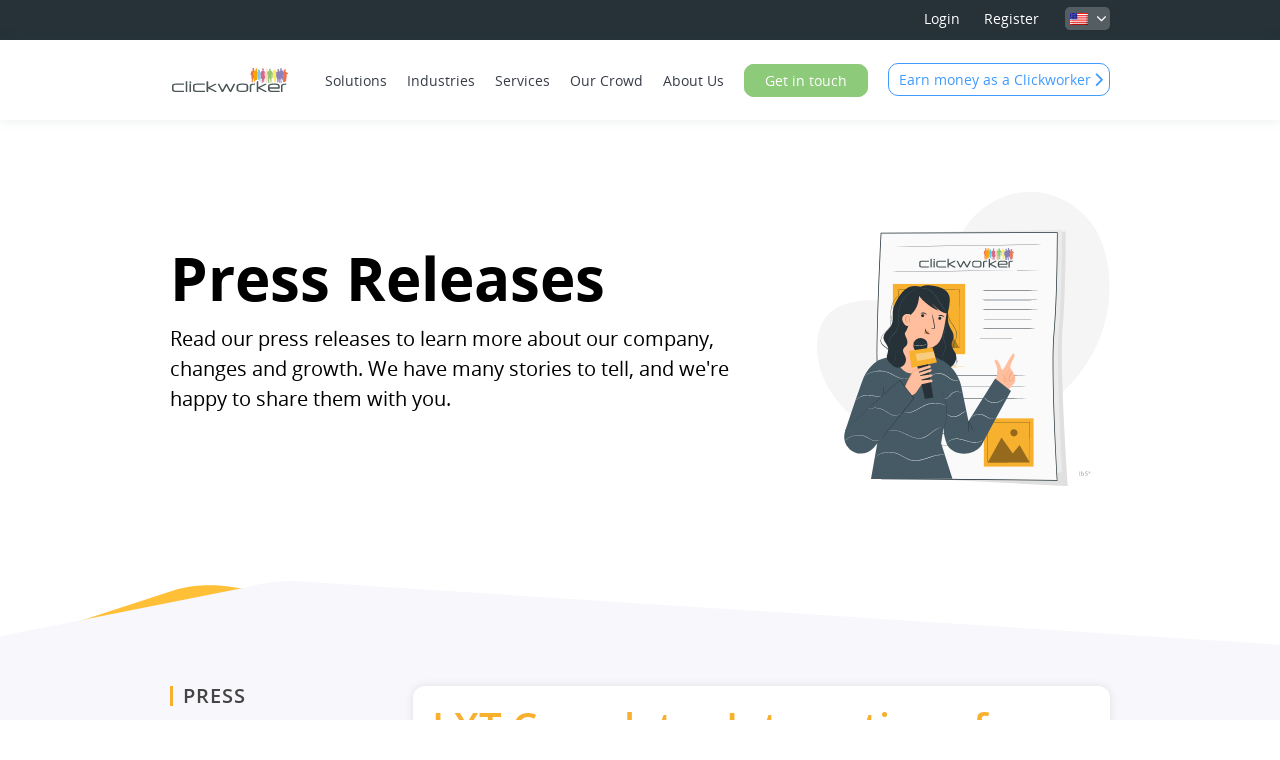

--- FILE ---
content_type: text/html; charset=UTF-8
request_url: https://www.clickworker.com/press-releases/
body_size: 16594
content:
<!DOCTYPE HTML><html
lang=en><head> <script>window.dataLayer = window.dataLayer || [];
  function gtag(){dataLayer.push(arguments);}


  gtag('consent', 'default', {
    'ad_storage': 'denied',
    'ad_user_data': 'denied',
    'ad_personalization': 'denied',
    'analytics_storage': 'denied'
  });</script> <meta
name="google-site-verification" content="Jzk2UMjrpHCfVso5ZCh02yq6SgochxEN03rOHvByZs4"><link
rel=preconnect href=https://cdn.clickworker.com/ ><link
rel=dns-prefetch href=https://cdn.clickworker.com/ ><meta
name="viewport" content="width=device-width, initial-scale=1.0"><link
rel="shortcut icon" href=/favicon.ico type=image/x-icon><meta
name='robots' content='noindex, follow'><title>Press Releases Archives - clickworker.com</title><meta
property="og:locale" content="en_US"><meta
property="og:type" content="article"><meta
property="og:title" content="Press Releases Archives - clickworker.com"><meta
property="og:description" content="Read our press releases to learn more about our company, changes and growth. We have many stories to tell, and we&#8217;re happy to share them with you."><meta
property="og:url" content="https://www.clickworker.com/press-releases/"><meta
property="og:site_name" content="clickworker.com"><meta
name="twitter:card" content="summary_large_image"> <script type=application/ld+json class=yoast-schema-graph>{"@context":"https://schema.org","@graph":[{"@type":"CollectionPage","@id":"https://www.clickworker.com/press-releases/","url":"https://www.clickworker.com/press-releases/","name":"Press Releases Archives - clickworker.com","isPartOf":{"@id":"https://www.clickworker.com/#website"},"breadcrumb":{"@id":"https://www.clickworker.com/press-releases/#breadcrumb"},"inLanguage":"en-US"},{"@type":"BreadcrumbList","@id":"https://www.clickworker.com/press-releases/#breadcrumb","itemListElement":[{"@type":"ListItem","position":1,"name":"Home","item":"https://www.clickworker.com/"},{"@type":"ListItem","position":2,"name":"Press Releases"}]},{"@type":"WebSite","@id":"https://www.clickworker.com/#website","url":"https://www.clickworker.com/","name":"clickworker.com","description":"Your AI Data Provider","publisher":{"@id":"https://www.clickworker.com/#organization"},"potentialAction":[{"@type":"SearchAction","target":{"@type":"EntryPoint","urlTemplate":"https://www.clickworker.com/?s={search_term_string}"},"query-input":{"@type":"PropertyValueSpecification","valueRequired":true,"valueName":"search_term_string"}}],"inLanguage":"en-US"},{"@type":"Organization","@id":"https://www.clickworker.com/#organization","name":"clickworker","url":"https://www.clickworker.com/","logo":{"@type":"ImageObject","inLanguage":"en-US","@id":"https://www.clickworker.com/#/schema/logo/image/","url":"https://cdn.clickworker.com/wp-content/uploads/2023/06/clickworkerCompactLogo.webp","contentUrl":"https://cdn.clickworker.com/wp-content/uploads/2023/06/clickworkerCompactLogo.webp","width":696,"height":696,"caption":"clickworker"},"image":{"@id":"https://www.clickworker.com/#/schema/logo/image/"},"sameAs":["https://www.linkedin.com/company/clickworker/"]}]}</script> <link
rel=dns-prefetch href=//hcaptcha.com><style id=wp-img-auto-sizes-contain-inline-css>img:is([sizes=auto i],[sizes^="auto," i]){contain-intrinsic-size:3000px 1500px}</style><link
rel=stylesheet href=https://cdn.clickworker.com/wp-content/cache/minify/1/a9435.css.gzip media=all><style id=classic-theme-styles-inline-css>/*! This file is auto-generated */
.wp-block-button__link{color:#fff;background-color:#32373c;border-radius:9999px;box-shadow:none;text-decoration:none;padding:calc(.667em + 2px) calc(1.333em + 2px);font-size:1.125em}.wp-block-file__button{background:#32373c;color:#fff;text-decoration:none}</style><link
rel=stylesheet href=https://cdn.clickworker.com/wp-content/cache/minify/1/ded5f.css.gzip media=all><style id=wpml-legacy-dropdown-click-0-inline-css>.wpml-ls-statics-shortcode_actions{background-color:#eee}.wpml-ls-statics-shortcode_actions, .wpml-ls-statics-shortcode_actions .wpml-ls-sub-menu, .wpml-ls-statics-shortcode_actions
a{border-color:#cdcdcd}.wpml-ls-statics-shortcode_actions a, .wpml-ls-statics-shortcode_actions .wpml-ls-sub-menu a, .wpml-ls-statics-shortcode_actions .wpml-ls-sub-menu a:link, .wpml-ls-statics-shortcode_actions li:not(.wpml-ls-current-language) .wpml-ls-link, .wpml-ls-statics-shortcode_actions li:not(.wpml-ls-current-language) .wpml-ls-link:link{color:#444;background-color:#fff}.wpml-ls-statics-shortcode_actions .wpml-ls-sub-menu a:hover,.wpml-ls-statics-shortcode_actions .wpml-ls-sub-menu a:focus, .wpml-ls-statics-shortcode_actions .wpml-ls-sub-menu a:link:hover, .wpml-ls-statics-shortcode_actions .wpml-ls-sub-menu a:link:focus{color:#000;background-color:#eee}.wpml-ls-statics-shortcode_actions .wpml-ls-current-language>a{color:#444;background-color:#fff}.wpml-ls-statics-shortcode_actions .wpml-ls-current-language:hover>a, .wpml-ls-statics-shortcode_actions .wpml-ls-current-language>a:focus{color:#000;background-color:#eee}.wpml-ls-legacy-dropdown-click{width:80px}.wpml-ls-statics-shortcode_actions{background-color:transparent}.wpml-ls-legacy-dropdown-click a.wpml-ls-item-toggle:after{right:4px}</style><link
rel=stylesheet href=https://cdn.clickworker.com/wp-content/cache/minify/1/2edac.css.gzip media=all><link
rel=stylesheet id=moove_gdpr_frontend-css href='https://www.clickworker.com/wp-content/plugins/gdpr-cookie-compliance/dist/styles/gdpr-main-nf.css?ver=5.0.9' type=text/css media=all><style id=moove_gdpr_frontend-inline-css>#moove_gdpr_cookie_modal .moove-gdpr-modal-content .moove-gdpr-tab-main h3.tab-title,
#moove_gdpr_cookie_modal .moove-gdpr-modal-content .moove-gdpr-tab-main span.tab-title,
#moove_gdpr_cookie_modal .moove-gdpr-modal-content .moove-gdpr-modal-left-content #moove-gdpr-menu li a,
#moove_gdpr_cookie_modal .moove-gdpr-modal-content .moove-gdpr-modal-left-content #moove-gdpr-menu li button,
#moove_gdpr_cookie_modal .moove-gdpr-modal-content .moove-gdpr-modal-left-content .moove-gdpr-branding-cnt a,
#moove_gdpr_cookie_modal .moove-gdpr-modal-content .moove-gdpr-modal-footer-content .moove-gdpr-button-holder a.mgbutton,
#moove_gdpr_cookie_modal .moove-gdpr-modal-content .moove-gdpr-modal-footer-content .moove-gdpr-button-holder button.mgbutton,
#moove_gdpr_cookie_modal .cookie-switch .cookie-slider:after,
#moove_gdpr_cookie_modal .cookie-switch .slider:after,
#moove_gdpr_cookie_modal .switch .cookie-slider:after,
#moove_gdpr_cookie_modal .switch .slider:after,
#moove_gdpr_cookie_info_bar .moove-gdpr-info-bar-container .moove-gdpr-info-bar-content p,
#moove_gdpr_cookie_info_bar .moove-gdpr-info-bar-container .moove-gdpr-info-bar-content p a,
#moove_gdpr_cookie_info_bar .moove-gdpr-info-bar-container .moove-gdpr-info-bar-content a.mgbutton,
#moove_gdpr_cookie_info_bar .moove-gdpr-info-bar-container .moove-gdpr-info-bar-content button.mgbutton,
#moove_gdpr_cookie_modal .moove-gdpr-modal-content .moove-gdpr-tab-main .moove-gdpr-tab-main-content h1,
#moove_gdpr_cookie_modal .moove-gdpr-modal-content .moove-gdpr-tab-main .moove-gdpr-tab-main-content h2,
#moove_gdpr_cookie_modal .moove-gdpr-modal-content .moove-gdpr-tab-main .moove-gdpr-tab-main-content h3,
#moove_gdpr_cookie_modal .moove-gdpr-modal-content .moove-gdpr-tab-main .moove-gdpr-tab-main-content h4,
#moove_gdpr_cookie_modal .moove-gdpr-modal-content .moove-gdpr-tab-main .moove-gdpr-tab-main-content h5,
#moove_gdpr_cookie_modal .moove-gdpr-modal-content .moove-gdpr-tab-main .moove-gdpr-tab-main-content h6,
#moove_gdpr_cookie_modal .moove-gdpr-modal-content.moove_gdpr_modal_theme_v2 .moove-gdpr-modal-title .tab-title,
#moove_gdpr_cookie_modal .moove-gdpr-modal-content.moove_gdpr_modal_theme_v2 .moove-gdpr-tab-main h3.tab-title,
#moove_gdpr_cookie_modal .moove-gdpr-modal-content.moove_gdpr_modal_theme_v2 .moove-gdpr-tab-main span.tab-title,
#moove_gdpr_cookie_modal .moove-gdpr-modal-content.moove_gdpr_modal_theme_v2 .moove-gdpr-branding-cnt
a{font-weight:inherit}#moove_gdpr_cookie_modal,#moove_gdpr_cookie_info_bar,.gdpr_cookie_settings_shortcode_content{font-family:inherit}#moove_gdpr_save_popup_settings_button{background-color:#373737;color:#fff}#moove_gdpr_save_popup_settings_button:hover{background-color:#000}#moove_gdpr_cookie_info_bar .moove-gdpr-info-bar-container .moove-gdpr-info-bar-content a.mgbutton,#moove_gdpr_cookie_info_bar .moove-gdpr-info-bar-container .moove-gdpr-info-bar-content
button.mgbutton{background-color:#f8b02f}#moove_gdpr_cookie_modal .moove-gdpr-modal-content .moove-gdpr-modal-footer-content .moove-gdpr-button-holder a.mgbutton,#moove_gdpr_cookie_modal .moove-gdpr-modal-content .moove-gdpr-modal-footer-content .moove-gdpr-button-holder button.mgbutton,.gdpr_cookie_settings_shortcode_content .gdpr-shr-button.button-green{background-color:#f8b02f;border-color:#f8b02f}#moove_gdpr_cookie_modal .moove-gdpr-modal-content .moove-gdpr-modal-footer-content .moove-gdpr-button-holder a.mgbutton:hover,#moove_gdpr_cookie_modal .moove-gdpr-modal-content .moove-gdpr-modal-footer-content .moove-gdpr-button-holder button.mgbutton:hover,.gdpr_cookie_settings_shortcode_content .gdpr-shr-button.button-green:hover{background-color:#fff;color:#f8b02f}#moove_gdpr_cookie_modal .moove-gdpr-modal-content .moove-gdpr-modal-close i,#moove_gdpr_cookie_modal .moove-gdpr-modal-content .moove-gdpr-modal-close span.gdpr-icon{background-color:#f8b02f;border:1px
solid #f8b02f}#moove_gdpr_cookie_info_bar span.moove-gdpr-infobar-allow-all.focus-g,#moove_gdpr_cookie_info_bar span.moove-gdpr-infobar-allow-all:focus,#moove_gdpr_cookie_info_bar button.moove-gdpr-infobar-allow-all.focus-g,#moove_gdpr_cookie_info_bar button.moove-gdpr-infobar-allow-all:focus,#moove_gdpr_cookie_info_bar span.moove-gdpr-infobar-reject-btn.focus-g,#moove_gdpr_cookie_info_bar span.moove-gdpr-infobar-reject-btn:focus,#moove_gdpr_cookie_info_bar button.moove-gdpr-infobar-reject-btn.focus-g,#moove_gdpr_cookie_info_bar button.moove-gdpr-infobar-reject-btn:focus,#moove_gdpr_cookie_info_bar span.change-settings-button.focus-g,#moove_gdpr_cookie_info_bar span.change-settings-button:focus,#moove_gdpr_cookie_info_bar button.change-settings-button.focus-g,#moove_gdpr_cookie_info_bar button.change-settings-button:focus{-webkit-box-shadow:0 0 1px 3px #f8b02f;-moz-box-shadow:0 0 1px 3px #f8b02f;box-shadow:0 0 1px 3px #f8b02f}#moove_gdpr_cookie_modal .moove-gdpr-modal-content .moove-gdpr-modal-close i:hover,#moove_gdpr_cookie_modal .moove-gdpr-modal-content .moove-gdpr-modal-close span.gdpr-icon:hover,#moove_gdpr_cookie_info_bar span[data-href]>u.change-settings-button{color:#f8b02f}#moove_gdpr_cookie_modal .moove-gdpr-modal-content .moove-gdpr-modal-left-content #moove-gdpr-menu li.menu-item-selected a span.gdpr-icon,#moove_gdpr_cookie_modal .moove-gdpr-modal-content .moove-gdpr-modal-left-content #moove-gdpr-menu li.menu-item-selected button span.gdpr-icon{color:inherit}#moove_gdpr_cookie_modal .moove-gdpr-modal-content .moove-gdpr-modal-left-content #moove-gdpr-menu li a span.gdpr-icon,#moove_gdpr_cookie_modal .moove-gdpr-modal-content .moove-gdpr-modal-left-content #moove-gdpr-menu li button span.gdpr-icon{color:inherit}#moove_gdpr_cookie_modal .gdpr-acc-link{line-height:0;font-size:0;color:transparent;position:absolute}#moove_gdpr_cookie_modal .moove-gdpr-modal-content .moove-gdpr-modal-close:hover i,#moove_gdpr_cookie_modal .moove-gdpr-modal-content .moove-gdpr-modal-left-content #moove-gdpr-menu li a,#moove_gdpr_cookie_modal .moove-gdpr-modal-content .moove-gdpr-modal-left-content #moove-gdpr-menu li button,#moove_gdpr_cookie_modal .moove-gdpr-modal-content .moove-gdpr-modal-left-content #moove-gdpr-menu li button i,#moove_gdpr_cookie_modal .moove-gdpr-modal-content .moove-gdpr-modal-left-content #moove-gdpr-menu li a i,#moove_gdpr_cookie_modal .moove-gdpr-modal-content .moove-gdpr-tab-main .moove-gdpr-tab-main-content a:hover,#moove_gdpr_cookie_info_bar.moove-gdpr-dark-scheme .moove-gdpr-info-bar-container .moove-gdpr-info-bar-content a.mgbutton:hover,#moove_gdpr_cookie_info_bar.moove-gdpr-dark-scheme .moove-gdpr-info-bar-container .moove-gdpr-info-bar-content button.mgbutton:hover,#moove_gdpr_cookie_info_bar.moove-gdpr-dark-scheme .moove-gdpr-info-bar-container .moove-gdpr-info-bar-content a:hover,#moove_gdpr_cookie_info_bar.moove-gdpr-dark-scheme .moove-gdpr-info-bar-container .moove-gdpr-info-bar-content button:hover,#moove_gdpr_cookie_info_bar.moove-gdpr-dark-scheme .moove-gdpr-info-bar-container .moove-gdpr-info-bar-content span.change-settings-button:hover,#moove_gdpr_cookie_info_bar.moove-gdpr-dark-scheme .moove-gdpr-info-bar-container .moove-gdpr-info-bar-content button.change-settings-button:hover,#moove_gdpr_cookie_info_bar.moove-gdpr-dark-scheme .moove-gdpr-info-bar-container .moove-gdpr-info-bar-content u.change-settings-button:hover,#moove_gdpr_cookie_info_bar span[data-href]>u.change-settings-button,#moove_gdpr_cookie_info_bar.moove-gdpr-dark-scheme .moove-gdpr-info-bar-container .moove-gdpr-info-bar-content a.mgbutton.focus-g,#moove_gdpr_cookie_info_bar.moove-gdpr-dark-scheme .moove-gdpr-info-bar-container .moove-gdpr-info-bar-content button.mgbutton.focus-g,#moove_gdpr_cookie_info_bar.moove-gdpr-dark-scheme .moove-gdpr-info-bar-container .moove-gdpr-info-bar-content a.focus-g,#moove_gdpr_cookie_info_bar.moove-gdpr-dark-scheme .moove-gdpr-info-bar-container .moove-gdpr-info-bar-content button.focus-g,#moove_gdpr_cookie_info_bar.moove-gdpr-dark-scheme .moove-gdpr-info-bar-container .moove-gdpr-info-bar-content a.mgbutton:focus,#moove_gdpr_cookie_info_bar.moove-gdpr-dark-scheme .moove-gdpr-info-bar-container .moove-gdpr-info-bar-content button.mgbutton:focus,#moove_gdpr_cookie_info_bar.moove-gdpr-dark-scheme .moove-gdpr-info-bar-container .moove-gdpr-info-bar-content a:focus,#moove_gdpr_cookie_info_bar.moove-gdpr-dark-scheme .moove-gdpr-info-bar-container .moove-gdpr-info-bar-content button:focus,#moove_gdpr_cookie_info_bar.moove-gdpr-dark-scheme .moove-gdpr-info-bar-container .moove-gdpr-info-bar-content span.change-settings-button.focus-g,span.change-settings-button:focus,button.change-settings-button.focus-g,button.change-settings-button:focus,#moove_gdpr_cookie_info_bar.moove-gdpr-dark-scheme .moove-gdpr-info-bar-container .moove-gdpr-info-bar-content u.change-settings-button.focus-g,#moove_gdpr_cookie_info_bar.moove-gdpr-dark-scheme .moove-gdpr-info-bar-container .moove-gdpr-info-bar-content u.change-settings-button:focus{color:#f8b02f}#moove_gdpr_cookie_modal .moove-gdpr-branding.focus-g span,#moove_gdpr_cookie_modal .moove-gdpr-modal-content .moove-gdpr-tab-main a.focus-g,#moove_gdpr_cookie_modal .moove-gdpr-modal-content .moove-gdpr-tab-main .gdpr-cd-details-toggle.focus-g{color:#f8b02f}#moove_gdpr_cookie_modal.gdpr_lightbox-hide{display:none}</style> <script src=https://cdn.clickworker.com/wp-content/cache/minify/1/0ccc4.js.gzip></script> <script id=wpml-xdomain-data-js-extra>var wpml_xdomain_data = {"css_selector":"wpml-ls-item","ajax_url":"https://www.clickworker.com/wp-admin/admin-ajax.php","current_lang":"en","_nonce":"d52e8dfe6f"};
var wpml_xdomain_data = {"css_selector":"wpml-ls-item","ajax_url":"https://www.clickworker.com/wp-admin/admin-ajax.php","current_lang":"en","_nonce":"d52e8dfe6f"};
//# sourceURL=wpml-xdomain-data-js-extra</script> <script src=https://cdn.clickworker.com/wp-content/cache/minify/1/cffed.js.gzip defer></script> <script src="https://cdn.clickworker.com/wp-includes/js/jquery/jquery.min.js.gzip?ver=3.7.1" id=jquery-core-js></script> <link
rel=https://api.w.org/ href=https://www.clickworker.com/wp-json/ ><link
rel=alternate title=JSON type=application/json href=https://www.clickworker.com/wp-json/wp/v2/categories/11><meta
name="generator" content="WordPress 6.9"><meta
name="generator" content="WPML ver:4.8.6 stt:1,4,3,43,2;"> <script async src=https://secure.leadforensics.com/js/223006.js ></script> <noscript><img
alt src=https://secure.leadforensics.com/223006.png style=display:none;></noscript><style>.h-captcha{position:relative;display:block;margin-bottom:2rem;padding:0;clear:both}.h-captcha[data-size="normal"]{width:302px;height:76px}.h-captcha[data-size="compact"]{width:158px;height:138px}.h-captcha[data-size="invisible"]{display:none}.h-captcha
iframe{z-index:1}.h-captcha::before{content:"";display:block;position:absolute;top:0;left:0;background:url(https://www.clickworker.com/wp-content/plugins/hcaptcha-for-forms-and-more/assets/images/hcaptcha-div-logo.svg) no-repeat;border:1px
solid #fff0;border-radius:4px;box-sizing:border-box}.h-captcha::after{content:"If you see this message, hCaptcha failed to load due to site errors.";font-family:-apple-system,system-ui,BlinkMacSystemFont,"Segoe UI",Roboto,Oxygen,Ubuntu,"Helvetica Neue",Arial,sans-serif;font-size:10px;font-weight:500;position:absolute;top:0;bottom:0;left:0;right:0;box-sizing:border-box;color:#bf1722;opacity:0}.h-captcha:not(:has(iframe))::after{animation:hcap-msg-fade-in .3s ease forwards;animation-delay:2s}.h-captcha:has(iframe)::after{animation:none;opacity:0}@keyframes hcap-msg-fade-in{to{opacity:1}}.h-captcha[data-size="normal"]::before{width:302px;height:76px;background-position:93.8% 28%}.h-captcha[data-size="normal"]::after{width:302px;height:76px;display:flex;flex-wrap:wrap;align-content:center;line-height:normal;padding:0
75px 0 10px}.h-captcha[data-size="compact"]::before{width:158px;height:138px;background-position:49.9% 78.8%}.h-captcha[data-size="compact"]::after{width:158px;height:138px;text-align:center;line-height:normal;padding:24px
10px 10px 10px}.h-captcha[data-theme="light"]::before,body.is-light-theme .h-captcha[data-theme="auto"]::before,.h-captcha[data-theme="auto"]::before{background-color:#fafafa;border:1px
solid #e0e0e0}.h-captcha[data-theme="dark"]::before,body.is-dark-theme .h-captcha[data-theme="auto"]::before,html.wp-dark-mode-active .h-captcha[data-theme="auto"]::before,html.drdt-dark-mode .h-captcha[data-theme="auto"]::before{background-image:url(https://www.clickworker.com/wp-content/plugins/hcaptcha-for-forms-and-more/assets/images/hcaptcha-div-logo-white.svg);background-repeat:no-repeat;background-color:#333;border:1px
solid #f5f5f5}@media (prefers-color-scheme:dark){.h-captcha[data-theme="auto"]::before{background-image:url(https://www.clickworker.com/wp-content/plugins/hcaptcha-for-forms-and-more/assets/images/hcaptcha-div-logo-white.svg);background-repeat:no-repeat;background-color:#333;border:1px
solid #f5f5f5}}.h-captcha[data-theme="custom"]::before{background-color:initial}.h-captcha[data-size="invisible"]::before,.h-captcha[data-size="invisible"]::after{display:none}.h-captcha
iframe{position:relative}div[style*="z-index: 2147483647"] div[style*="border-width: 11px"][style*="position: absolute"][style*="pointer-events: none"]{border-style:none}</style><link
rel=apple-touch-icon sizes=180x180 href="https://cdn.clickworker.com/wp-content/uploads/fbrfg/apple-touch-icon.png?v1.3=m2d3oL4778"><link
rel=icon type=image/png sizes=32x32 href="https://cdn.clickworker.com/wp-content/uploads/fbrfg/favicon-32x32.png?v1.3=m2d3oL4778"><link
rel=icon type=image/png sizes=16x16 href="https://cdn.clickworker.com/wp-content/uploads/fbrfg/favicon-16x16.png?v1.3=m2d3oL4778"><link
rel=manifest href="https://cdn.clickworker.com/wp-content/uploads/fbrfg/manifest.json?v1.3=m2d3oL4778"><link
rel=mask-icon href="https://cdn.clickworker.com/wp-content/uploads/fbrfg/safari-pinned-tab.svg.gzip?v1.3=m2d3oL4778" color=#f8b02f><link
rel="shortcut icon" href="https://cdn.clickworker.com/wp-content/uploads/fbrfg/favicon.ico.gzip?v1.3=m2d3oL4778"><meta
name="msapplication-config" content="https://cdn.clickworker.com/wp-content/uploads/fbrfg/browserconfig.xml.gzip?v1.3=m2d3oL4778"><meta
name="theme-color" content="#ffffff"><style>.fancybox-custom .fancybox-outer{box-shadow:0 0 50px #222}#nav-bar .navbar-nav .customer-main-menu li:last-child a.dropdown-toggle#menu-item-dropdown-82906 span,
#nav-bar .navbar-nav .customer-main-menu li:last-child a.dropdown-toggle#menu-item-dropdown-82906
span{background:#fff;padding:0;border-radius:0;border:none;border-width:none;color:#373d48;-webkit-transition:background-color .15s ease-in-out, border-color .15s ease-in-out;transition:background-color .15s ease-in-out, border-color .15s ease-in-out}#nav-bar .navbar-nav .customer-main-menu li:last-child a.dropdown-toggle#menu-item-dropdown-82906 span:hover{background:#fff;border:none}</style><style id=global-styles-inline-css>/*<![CDATA[*/:root{--wp--preset--aspect-ratio--square:1;--wp--preset--aspect-ratio--4-3:4/3;--wp--preset--aspect-ratio--3-4:3/4;--wp--preset--aspect-ratio--3-2:3/2;--wp--preset--aspect-ratio--2-3:2/3;--wp--preset--aspect-ratio--16-9:16/9;--wp--preset--aspect-ratio--9-16:9/16;--wp--preset--color--black:#000;--wp--preset--color--cyan-bluish-gray:#abb8c3;--wp--preset--color--white:#fff;--wp--preset--color--pale-pink:#f78da7;--wp--preset--color--vivid-red:#cf2e2e;--wp--preset--color--luminous-vivid-orange:#ff6900;--wp--preset--color--luminous-vivid-amber:#fcb900;--wp--preset--color--light-green-cyan:#7bdcb5;--wp--preset--color--vivid-green-cyan:#00d084;--wp--preset--color--pale-cyan-blue:#8ed1fc;--wp--preset--color--vivid-cyan-blue:#0693e3;--wp--preset--color--vivid-purple:#9b51e0;--wp--preset--gradient--vivid-cyan-blue-to-vivid-purple:linear-gradient(135deg,rgb(6,147,227) 0%,rgb(155,81,224) 100%);--wp--preset--gradient--light-green-cyan-to-vivid-green-cyan:linear-gradient(135deg,rgb(122,220,180) 0%,rgb(0,208,130) 100%);--wp--preset--gradient--luminous-vivid-amber-to-luminous-vivid-orange:linear-gradient(135deg,rgb(252,185,0) 0%,rgb(255,105,0) 100%);--wp--preset--gradient--luminous-vivid-orange-to-vivid-red:linear-gradient(135deg,rgb(255,105,0) 0%,rgb(207,46,46) 100%);--wp--preset--gradient--very-light-gray-to-cyan-bluish-gray:linear-gradient(135deg,rgb(238,238,238) 0%,rgb(169,184,195) 100%);--wp--preset--gradient--cool-to-warm-spectrum:linear-gradient(135deg,rgb(74,234,220) 0%,rgb(151,120,209) 20%,rgb(207,42,186) 40%,rgb(238,44,130) 60%,rgb(251,105,98) 80%,rgb(254,248,76) 100%);--wp--preset--gradient--blush-light-purple:linear-gradient(135deg,rgb(255,206,236) 0%,rgb(152,150,240) 100%);--wp--preset--gradient--blush-bordeaux:linear-gradient(135deg,rgb(254,205,165) 0%,rgb(254,45,45) 50%,rgb(107,0,62) 100%);--wp--preset--gradient--luminous-dusk:linear-gradient(135deg,rgb(255,203,112) 0%,rgb(199,81,192) 50%,rgb(65,88,208) 100%);--wp--preset--gradient--pale-ocean:linear-gradient(135deg,rgb(255,245,203) 0%,rgb(182,227,212) 50%,rgb(51,167,181) 100%);--wp--preset--gradient--electric-grass:linear-gradient(135deg,rgb(202,248,128) 0%,rgb(113,206,126) 100%);--wp--preset--gradient--midnight:linear-gradient(135deg,rgb(2,3,129) 0%,rgb(40,116,252) 100%);--wp--preset--font-size--small:13px;--wp--preset--font-size--medium:20px;--wp--preset--font-size--large:36px;--wp--preset--font-size--x-large:42px;--wp--preset--spacing--20:0.44rem;--wp--preset--spacing--30:0.67rem;--wp--preset--spacing--40:1rem;--wp--preset--spacing--50:1.5rem;--wp--preset--spacing--60:2.25rem;--wp--preset--spacing--70:3.38rem;--wp--preset--spacing--80:5.06rem;--wp--preset--shadow--natural:6px 6px 9px rgba(0, 0, 0, 0.2);--wp--preset--shadow--deep:12px 12px 50px rgba(0, 0, 0, 0.4);--wp--preset--shadow--sharp:6px 6px 0px rgba(0, 0, 0, 0.2);--wp--preset--shadow--outlined:6px 6px 0px -3px rgb(255, 255, 255), 6px 6px rgb(0, 0, 0);--wp--preset--shadow--crisp:6px 6px 0px rgb(0, 0, 0)}:where(.is-layout-flex){gap:0.5em}:where(.is-layout-grid){gap:0.5em}body .is-layout-flex{display:flex}.is-layout-flex{flex-wrap:wrap;align-items:center}.is-layout-flex>:is(*,div){margin:0}body .is-layout-grid{display:grid}.is-layout-grid>:is(*,div){margin:0}:where(.wp-block-columns.is-layout-flex){gap:2em}:where(.wp-block-columns.is-layout-grid){gap:2em}:where(.wp-block-post-template.is-layout-flex){gap:1.25em}:where(.wp-block-post-template.is-layout-grid){gap:1.25em}.has-black-color{color:var(--wp--preset--color--black) !important}.has-cyan-bluish-gray-color{color:var(--wp--preset--color--cyan-bluish-gray) !important}.has-white-color{color:var(--wp--preset--color--white) !important}.has-pale-pink-color{color:var(--wp--preset--color--pale-pink) !important}.has-vivid-red-color{color:var(--wp--preset--color--vivid-red) !important}.has-luminous-vivid-orange-color{color:var(--wp--preset--color--luminous-vivid-orange) !important}.has-luminous-vivid-amber-color{color:var(--wp--preset--color--luminous-vivid-amber) !important}.has-light-green-cyan-color{color:var(--wp--preset--color--light-green-cyan) !important}.has-vivid-green-cyan-color{color:var(--wp--preset--color--vivid-green-cyan) !important}.has-pale-cyan-blue-color{color:var(--wp--preset--color--pale-cyan-blue) !important}.has-vivid-cyan-blue-color{color:var(--wp--preset--color--vivid-cyan-blue) !important}.has-vivid-purple-color{color:var(--wp--preset--color--vivid-purple) !important}.has-black-background-color{background-color:var(--wp--preset--color--black) !important}.has-cyan-bluish-gray-background-color{background-color:var(--wp--preset--color--cyan-bluish-gray) !important}.has-white-background-color{background-color:var(--wp--preset--color--white) !important}.has-pale-pink-background-color{background-color:var(--wp--preset--color--pale-pink) !important}.has-vivid-red-background-color{background-color:var(--wp--preset--color--vivid-red) !important}.has-luminous-vivid-orange-background-color{background-color:var(--wp--preset--color--luminous-vivid-orange) !important}.has-luminous-vivid-amber-background-color{background-color:var(--wp--preset--color--luminous-vivid-amber) !important}.has-light-green-cyan-background-color{background-color:var(--wp--preset--color--light-green-cyan) !important}.has-vivid-green-cyan-background-color{background-color:var(--wp--preset--color--vivid-green-cyan) !important}.has-pale-cyan-blue-background-color{background-color:var(--wp--preset--color--pale-cyan-blue) !important}.has-vivid-cyan-blue-background-color{background-color:var(--wp--preset--color--vivid-cyan-blue) !important}.has-vivid-purple-background-color{background-color:var(--wp--preset--color--vivid-purple) !important}.has-black-border-color{border-color:var(--wp--preset--color--black) !important}.has-cyan-bluish-gray-border-color{border-color:var(--wp--preset--color--cyan-bluish-gray) !important}.has-white-border-color{border-color:var(--wp--preset--color--white) !important}.has-pale-pink-border-color{border-color:var(--wp--preset--color--pale-pink) !important}.has-vivid-red-border-color{border-color:var(--wp--preset--color--vivid-red) !important}.has-luminous-vivid-orange-border-color{border-color:var(--wp--preset--color--luminous-vivid-orange) !important}.has-luminous-vivid-amber-border-color{border-color:var(--wp--preset--color--luminous-vivid-amber) !important}.has-light-green-cyan-border-color{border-color:var(--wp--preset--color--light-green-cyan) !important}.has-vivid-green-cyan-border-color{border-color:var(--wp--preset--color--vivid-green-cyan) !important}.has-pale-cyan-blue-border-color{border-color:var(--wp--preset--color--pale-cyan-blue) !important}.has-vivid-cyan-blue-border-color{border-color:var(--wp--preset--color--vivid-cyan-blue) !important}.has-vivid-purple-border-color{border-color:var(--wp--preset--color--vivid-purple) !important}.has-vivid-cyan-blue-to-vivid-purple-gradient-background{background:var(--wp--preset--gradient--vivid-cyan-blue-to-vivid-purple) !important}.has-light-green-cyan-to-vivid-green-cyan-gradient-background{background:var(--wp--preset--gradient--light-green-cyan-to-vivid-green-cyan) !important}.has-luminous-vivid-amber-to-luminous-vivid-orange-gradient-background{background:var(--wp--preset--gradient--luminous-vivid-amber-to-luminous-vivid-orange) !important}.has-luminous-vivid-orange-to-vivid-red-gradient-background{background:var(--wp--preset--gradient--luminous-vivid-orange-to-vivid-red) !important}.has-very-light-gray-to-cyan-bluish-gray-gradient-background{background:var(--wp--preset--gradient--very-light-gray-to-cyan-bluish-gray) !important}.has-cool-to-warm-spectrum-gradient-background{background:var(--wp--preset--gradient--cool-to-warm-spectrum) !important}.has-blush-light-purple-gradient-background{background:var(--wp--preset--gradient--blush-light-purple) !important}.has-blush-bordeaux-gradient-background{background:var(--wp--preset--gradient--blush-bordeaux) !important}.has-luminous-dusk-gradient-background{background:var(--wp--preset--gradient--luminous-dusk) !important}.has-pale-ocean-gradient-background{background:var(--wp--preset--gradient--pale-ocean) !important}.has-electric-grass-gradient-background{background:var(--wp--preset--gradient--electric-grass) !important}.has-midnight-gradient-background{background:var(--wp--preset--gradient--midnight) !important}.has-small-font-size{font-size:var(--wp--preset--font-size--small) !important}.has-medium-font-size{font-size:var(--wp--preset--font-size--medium) !important}.has-large-font-size{font-size:var(--wp--preset--font-size--large) !important}.has-x-large-font-size{font-size:var(--wp--preset--font-size--x-large) !important}/*]]>*/</style></head><body
class="archive category category-press-releases category-11 wp-theme-clickworkerV8 v7"><div
id=header class=fixed-top><div
id=sup-nav ><div
class="container position-relative"><div
class="row no-gutters justify-content-end"><div
class="col-auto visible-lg"><div
class=menu-customer-contact-menu-container><ul
id=menu-customer-contact-menu class="nav navbar-nav" itemscope itemtype=http://www.schema.org/SiteNavigationElement><li
id=menu-item-61769 class="menu-item menu-item-type-custom menu-item-object-custom menu-item-has-children menu-item-61769  main-menu-item dropdown menu-item-61769 nav-item"><a
href=# data-toggle=dropdown aria-expanded=false class="dropdown-toggle nav-link" id=menu-item-dropdown-61769><span
itemprop=name>Login</span></a><ul
id=halter-menu-item-dropdown-61769  class=dropdown-menu aria-labelledby=menu-item-dropdown-61769 role=menu>
<li
id=menu-item-61770 class="menu-item menu-item-type-custom menu-item-object-custom menu-item-61770  normal-menu-item menu-item-61770 nav-item"><a
title="For Customers" target=_blank rel="noopener noreferrer" itemprop=url href="https://marketplace.clickworker.com/?locale=en" class=dropdown-item><span
itemprop=name>For Customers</span></a></li>
<li
id=menu-item-61771 class="menu-item menu-item-type-custom menu-item-object-custom menu-item-61771  normal-menu-item menu-item-61771 nav-item"><a
title="For Clickworkers" target=_blank rel="noopener noreferrer" itemprop=url href=https://workplace.clickworker.com/en/sessions/new class=dropdown-item><span
itemprop=name>For Clickworkers</span></a></li></ul>
</li>
<li
id=menu-item-61772 class="menu-item menu-item-type-custom menu-item-object-custom menu-item-has-children menu-item-61772  main-menu-item dropdown menu-item-61772 nav-item"><a
href=# data-toggle=dropdown aria-expanded=false class="dropdown-toggle nav-link" id=menu-item-dropdown-61772><span
itemprop=name>Register</span></a><ul
id=halter-menu-item-dropdown-61772  class=dropdown-menu aria-labelledby=menu-item-dropdown-61772 role=menu>
<li
id=menu-item-61773 class="menu-item menu-item-type-custom menu-item-object-custom menu-item-61773  normal-menu-item menu-item-61773 nav-item"><a
title="For Customers" target=_blank rel="noopener noreferrer" itemprop=url href="https://marketplace.clickworker.com/?locale=en" class=dropdown-item><span
itemprop=name>For Customers</span></a></li>
<li
id=menu-item-61774 class="menu-item menu-item-type-custom menu-item-object-custom menu-item-61774  normal-menu-item menu-item-61774 nav-item"><a
title="For Clickworkers" target=_blank rel="noopener noreferrer" itemprop=url href=https://workplace.clickworker.com/en/users/new/ class=dropdown-item><span
itemprop=name>For Clickworkers</span></a></li></ul>
</li></ul></div></div><div
class="col-auto visible-lg"><div
class="compact-lang-select-wrapper contact-lang-selector d-block ml-3" id=lang_sel_click><div
class="wpml-ls-statics-shortcode_actions wpml-ls wpml-ls-legacy-dropdown-click js-wpml-ls-legacy-dropdown-click" id=lang_sel_click><ul
role=menu><li
class="wpml-ls-slot-shortcode_actions wpml-ls-item wpml-ls-item-en wpml-ls-current-language wpml-ls-first-item wpml-ls-item-legacy-dropdown-click" role=none><a
href=# class="js-wpml-ls-item-toggle wpml-ls-item-toggle lang_sel_sel icl-en" role=menuitem title="Switch to English">
<img
class="wpml-ls-flag iclflag"
src=https://cdn.clickworker.com/wp-content/uploads/flags/us.png
alt=English
width=18
height=12></a><ul
class="js-wpml-ls-sub-menu wpml-ls-sub-menu" role=menu>
<li
class="icl-de wpml-ls-slot-shortcode_actions wpml-ls-item wpml-ls-item-de wpml-ls-last-item" role=none>
<a
href=https://www.clickworker.de/pressemitteilungen/ class=wpml-ls-link role=menuitem aria-label="Switch to German" title="Switch to German">
<img
class="wpml-ls-flag iclflag"
src=https://www.clickworker.com/wp-content/plugins/sitepress-multilingual-cms/res/flags/de.svg
alt=German
width=18
height=12></a>
</li></ul></li></ul></div></div></div></div></div></div><nav
id=nav-bar
class="navbar scrollNav navbar-expand-lg navbar-light mega-menu justify-content-end "><div
class="container position-relative"><div
class=brand><a
href=/ >Clickworker GmbH</a></div><div
class="text-right d-lg-none mobile-nav-toggler">
<button
class="navbar-toggler float-right" type=button data-toggle=collapse data-target=#main-navbar-collaps
aria-controls=main-navbar-collapse aria-expanded=false aria-label="Toggle navigation"><i
class="fa fa-bars"
aria-hidden=true></i></button></div><div
class="collapse navbar-collapse w-100 customer-main-menu" id=main-navbar-collaps><div
class="navbar-nav w-sm-100"><div
class="nav-item wide row no-gutters w-100"><div
class="col-lg-auto mr-lg-auto visible-lg order-lg-first"><div
class=menu-customer-menu-container><ul
id=menu-customer-menu class="nav navbar-nav no-float customer-main-menu" itemscope itemtype=http://www.schema.org/SiteNavigationElement><li
id=menu-item-60927 class="menu-item menu-item-type-custom menu-item-object-custom menu-item-has-children menu-item-60927  main-menu-item dropdown menu-item-60927 nav-item"><a
href=# data-toggle=dropdown aria-expanded=false class="dropdown-toggle nav-link" id=menu-item-dropdown-60927><span
itemprop=name>Solutions</span></a><ul
id=halter-menu-item-dropdown-60927  class=dropdown-menu aria-labelledby=menu-item-dropdown-60927 role=menu>
<li
id=menu-item-60928 class="menu-item menu-item-type-post_type menu-item-object-page menu-item-60928  normal-menu-item menu-item-60928 nav-item"><a
itemprop=url href=https://www.clickworker.com/ai-datasets-for-machine-learning/ class=dropdown-item><span
itemprop=name>AI Training Data</span></a></li>
<li
id=menu-item-60930 class="menu-item menu-item-type-post_type menu-item-object-page menu-item-60930  normal-menu-item menu-item-60930 nav-item"><a
itemprop=url href=https://www.clickworker.com/surveys/ class=dropdown-item><span
itemprop=name>Surveys</span></a></li>
<li
id=menu-item-82019 class="menu-item menu-item-type-custom menu-item-object-custom menu-item-82019  normal-menu-item menu-item-82019 nav-item"><a
itemprop=url href=https://www.clickworker.com/store-check/ class=dropdown-item><span
itemprop=name>Store Check Services</span></a></li>
<li
id=menu-item-63966 class="menu-item menu-item-type-post_type menu-item-object-page menu-item-63966  normal-menu-item menu-item-63966 nav-item"><a
itemprop=url href=https://www.clickworker.com/categorization-tagging-service/ class=dropdown-item><span
itemprop=name>Tagging Services</span></a></li>
<li
id=menu-item-82406 class="menu-item menu-item-type-post_type menu-item-object-page menu-item-82406  normal-menu-item menu-item-82406 nav-item"><a
itemprop=url href=https://www.clickworker.com/testing-services/ class=dropdown-item><span
itemprop=name>Testing Services</span></a></li>
<li
id=menu-item-82900 class="menu-item menu-item-type-post_type menu-item-object-page menu-item-82900  normal-menu-item menu-item-82900 nav-item"><a
itemprop=url href=https://www.clickworker.com/list-building/ class=dropdown-item><span
itemprop=name>List Building</span></a></li>
<li
id=menu-item-82906 class="menu-item menu-item-type-post_type menu-item-object-page menu-item-82906  normal-menu-item menu-item-82906 nav-item"><a
itemprop=url href=https://www.clickworker.com/seo-services/ class=dropdown-item><span
itemprop=name>SEO Services</span></a></li></ul>
</li>
<li
id=menu-item-54647 class="menu-item menu-item-type-custom menu-item-object-custom menu-item-has-children menu-item-54647  main-menu-item dropdown menu-item-54647 nav-item"><a
href=# data-toggle=dropdown aria-expanded=false class="dropdown-toggle nav-link" id=menu-item-dropdown-54647><span
itemprop=name>Industries</span></a><ul
id=halter-menu-item-dropdown-54647  class=dropdown-menu aria-labelledby=menu-item-dropdown-54647 role=menu>
<li
id=menu-item-44617 class="menu-item menu-item-type-post_type menu-item-object-page menu-item-44617  normal-menu-item menu-item-44617 nav-item"><a
itemprop=url href=https://www.clickworker.com/ai-datasets-for-machine-learning/ class=dropdown-item><span
itemprop=name>AI &#038; Data Science</span></a></li>
<li
id=menu-item-56380 class="menu-item menu-item-type-post_type menu-item-object-page menu-item-56380  normal-menu-item menu-item-56380 nav-item"><a
itemprop=url href=https://www.clickworker.com/research/ class=dropdown-item><span
itemprop=name>Data service for research</span></a></li>
<li
id=menu-item-54651 class="menu-item menu-item-type-post_type menu-item-object-page menu-item-54651  normal-menu-item menu-item-54651 nav-item"><a
itemprop=url href=https://www.clickworker.com/ecommerce-services/ class=dropdown-item><span
itemprop=name>eCommerce</span></a></li>
<li
id=menu-item-54652 class="menu-item menu-item-type-post_type menu-item-object-page menu-item-54652  normal-menu-item menu-item-54652 nav-item"><a
itemprop=url href=https://www.clickworker.com/store-check/display-audit/ class=dropdown-item><span
itemprop=name>Retail</span></a></li>
<li
id=menu-item-64749 class="menu-item menu-item-type-post_type menu-item-object-page menu-item-64749  normal-menu-item menu-item-64749 nav-item"><a
itemprop=url href=https://www.clickworker.com/online-marketing-solutions/ class=dropdown-item><span
itemprop=name>Digital Marketing</span></a></li></ul>
</li>
<li
id=menu-item-54648 class="menu-item menu-item-type-custom menu-item-object-custom menu-item-has-children menu-item-54648  main-menu-item dropdown menu-item-54648 nav-item"><a
href=# data-toggle=dropdown aria-expanded=false class="dropdown-toggle nav-link" id=menu-item-dropdown-54648><span
itemprop=name>Services</span></a><ul
id=halter-menu-item-dropdown-54648  class=dropdown-menu aria-labelledby=menu-item-dropdown-54648 role=menu>
<li
id=menu-item-54649 class="menu-item menu-item-type-post_type menu-item-object-page menu-item-54649  normal-menu-item menu-item-54649 nav-item"><a
itemprop=url href=https://www.clickworker.com/managed-service/ class=dropdown-item><span
itemprop=name>Managed Service</span></a></li>
<li
id=menu-item-83474 class="menu-item menu-item-type-post_type menu-item-object-page menu-item-83474  normal-menu-item menu-item-83474 nav-item"><a
itemprop=url href=https://www.clickworker.com/self-service/ class=dropdown-item><span
itemprop=name>Self Service</span></a></li>
<li
id=menu-item-83516 class="menu-item menu-item-type-post_type menu-item-object-page menu-item-83516  normal-menu-item menu-item-83516 nav-item"><a
itemprop=url href=https://www.clickworker.com/crowd-as-a-service/ class=dropdown-item><span
itemprop=name>Crowd as a Service</span></a></li>
<li
id=menu-item-44605 class="menu-item menu-item-type-post_type menu-item-object-page menu-item-44605  normal-menu-item menu-item-44605 nav-item"><a
itemprop=url href=https://www.clickworker.com/api/ class=dropdown-item><span
itemprop=name>API</span></a></li>
<li
id=menu-item-60935 class="menu-item menu-item-type-post_type menu-item-object-page menu-item-60935  normal-menu-item menu-item-60935 nav-item"><a
itemprop=url href=https://www.clickworker.com/external-form-iframe/ class=dropdown-item><span
itemprop=name>External Form &#8211; iFrame</span></a></li></ul>
</li>
<li
id=menu-item-44682 class="menu-item menu-item-type-post_type menu-item-object-page menu-item-44682  main-menu-item menu-item-44682 nav-item"><a
itemprop=url href=https://www.clickworker.com/clickworker-crowd/ class=nav-link><span
itemprop=name>Our Crowd</span></a></li>
<li
id=menu-item-62724 class="menu-item menu-item-type-custom menu-item-object-custom menu-item-has-children menu-item-62724  main-menu-item dropdown menu-item-62724 nav-item"><a
href=# data-toggle=dropdown aria-expanded=false class="dropdown-toggle nav-link" id=menu-item-dropdown-62724><span
itemprop=name>About Us</span></a><ul
id=halter-menu-item-dropdown-62724  class=dropdown-menu aria-labelledby=menu-item-dropdown-62724 role=menu>
<li
id=menu-item-44599 class="menu-item menu-item-type-post_type menu-item-object-page menu-item-44599  normal-menu-item menu-item-44599 nav-item"><a
itemprop=url href=https://www.clickworker.com/about-us/ class=dropdown-item><span
itemprop=name>About clickworker</span></a></li>
<li
id=menu-item-67622 class="menu-item menu-item-type-post_type menu-item-object-page menu-item-67622  normal-menu-item menu-item-67622 nav-item"><a
itemprop=url href=https://www.clickworker.com/how-it-works/ class=dropdown-item><span
itemprop=name>How it works</span></a></li>
<li
id=menu-item-62764 class="menu-item menu-item-type-custom menu-item-object-custom menu-item-62764  normal-menu-item menu-item-62764 nav-item"><a
itemprop=url href=https://www.clickworker.com/case-studies/ class=dropdown-item><span
itemprop=name>Case Studies</span></a></li>
<li
id=menu-item-62727 class="menu-item menu-item-type-taxonomy menu-item-object-category menu-item-62727  normal-menu-item menu-item-62727 nav-item"><a
itemprop=url href=https://www.clickworker.com/customer-blog/ class=dropdown-item><span
itemprop=name>Customer Blog</span></a></li>
<li
id=menu-item-63268 class="menu-item menu-item-type-post_type menu-item-object-page menu-item-63268  normal-menu-item menu-item-63268 nav-item"><a
itemprop=url href=https://www.clickworker.com/press/ class=dropdown-item><span
itemprop=name>Press</span></a></li>
<li
id=menu-item-62731 class="menu-item menu-item-type-post_type menu-item-object-page menu-item-62731  normal-menu-item menu-item-62731 nav-item"><a
itemprop=url href=https://www.clickworker.com/about-us/career/ class=dropdown-item><span
itemprop=name>Career</span></a></li></ul>
</li>
<li
id=menu-item-61749 class="menu-item menu-item-type-custom menu-item-object-custom menu-item-has-children menu-item-61749  main-menu-item dropdown menu-item-61749 nav-item"><a
href=# data-toggle=dropdown aria-expanded=false class="dropdown-toggle nav-link" id=menu-item-dropdown-61749><span
itemprop=name>Get in touch</span></a><ul
id=halter-menu-item-dropdown-61749  class=dropdown-menu aria-labelledby=menu-item-dropdown-61749 role=menu>
<li
id=menu-item-61750 class="menu-item menu-item-type-post_type menu-item-object-page menu-item-61750  normal-menu-item menu-item-61750 nav-item"><a
title="For Customers" itemprop=url href=https://www.clickworker.com/contact-for-customers/ class=dropdown-item><span
itemprop=name>For Customers</span></a></li>
<li
id=menu-item-61751 class="menu-item menu-item-type-custom menu-item-object-custom menu-item-61751  normal-menu-item menu-item-61751 nav-item"><a
target=_blank rel="noopener noreferrer" itemprop=url href=https://support-workplace.clickworker.com/support/home class=dropdown-item><span
itemprop=name>For Clickworkers</span></a></li></ul>
</li></ul></div></div></div></div></div><div
class="col-lg-auto visible-lg my-auto order-lg-last pr-0">
<a
href=https://www.clickworker.com/clickworker/
class="btn cw-button">Earn money as a Clickworker <i
class="fa-solid fa-chevron-right"></i></a></div></div></nav><div
class=clear></div></div><div
class=page><style>.blog .under-headline-area
.date{margin-right:12px;font-size:20px}</style><section
class="header-section section top_grey_separation_sm pt-5"><div
class="container pt-5"><div
class=row><div
class="col-lg-4 mb-5 mb-lg-0 order-last"><img
src=https://cdn.clickworker.com/wp-content/themes/clickworkerV8/assets-dist/img/press-page/press-page.svg.gzip alt=Downloads></div><div
class="col-lg-8 my-auto order-lg-1 text-container txt-white"><h1 class="bigger section-headline txt-black">Press Releases</h1><p
class=lead style="color: #000; font-weight: 500;">Read our press releases to learn more about our company, changes and growth. We have many stories to tell, and we're happy to share them with you.</p></div></div></div></section><section
class="gray section-space-small"><div
class="container blog"><div
class=row><div
class="col-lg-9 order-lg-last main-content no-gutters"><div
class="row no-gutters"><div
class=col-12><div
class="blog_post card"><h1><a
href=https://www.clickworker.com/press-releases/lxt-completes-integration-of-clickworker/ >LXT Completes Integration of Clickworker to Deliver Single Platform for Industry-Leading AI Data Solutions </a></h1><div
class="under-headline-area h4 test"><div
class=row><div
class=col-sm-12></div></div></div><style>.logo-img{display:block;max-width:600px;margin:0
auto}</style><p><strong><em>Managed, secure and crowd-based solutions power generative and agentic AI applicationsfor top 10 global technology companies, the Fortune 500 and innovative startups</em></strong></p><p><strong>TORONTO &#8211; July 31, 2025</strong> &#8211; <a
href=https://www.lxt.ai/ target=_blank>LXT</a>, a provider of industry-leading AI data solutions, today announced that it has completed the technology integration of Clickworker to deliver a single platform for comprehensive, high-quality AI data solutions to power generative and agentic AI applications. The newly integrated LXT offers managed and secure services as well as self-service, crowd-based solutions, including data collection and annotation, custom model fine tuning, reinforcement learning with human feedback (RLHF) and prompt creation, rating and ranking, among others.</p><p><a
class="btn btn-primary more-link" href=https://www.clickworker.com/press-releases/lxt-completes-integration-of-clickworker/ >Read more</a></p></div><div
class="blog_post card"><h1><a
href=https://www.clickworker.com/press-releases/lxt-acquires-clickworker/ >LXT Acquires clickworker to Deliver Industry-Leading AI Data Solutions </a></h1><div
class="under-headline-area h4 test"><div
class=row><div
class=col-sm-12></div></div></div><p><strong>Emerging AI training data leader to integrate top crowdsourcing provider and develop advanced technology platform, comprehensive capabilities, and expanded global reach</strong></p><img
decoding=async src=https://cdn.clickworker.com/wp-content/uploads/2024/12/lxt-clickworker-merge-scaled.jpg width="30%"align=left hspace=2 vspace=2 alt="LXT Acquires clickworker"><p><strong>TORONTO &#8211; December 17, 2024</strong> &#8211; LXT, an emerging leader in AI training data to power intelligent technology, today announced that it has signed a definitive agreement to acquire clickworker, one of the largest global providers of crowdsourced data that leverages an automated technology platform and crowd of over six million freelancers to deliver high-quality data used in AI applications.</p><p><a
class="btn btn-primary more-link" href=https://www.clickworker.com/press-releases/lxt-acquires-clickworker/ >Read more</a></p></div><div
class="blog_post card"><h1><a
href=https://www.clickworker.com/press-releases/clickworker-receives-iso-27001-certification/ >clickworker receives internationally recognized ISO 27001 certification </a></h1><div
class="under-headline-area h4 test"><div
class=row><div
class=col-sm-12></div></div></div><p><strong>clickworker &#8211; a leading provider of crowdsourcing solutions &#8211; has successfully completed ISO/IEC 27001 certification for its companies in Germany and the USA, taking another step towards sustainable security.</strong></p><img
decoding=async src=https://cdn.clickworker.com/wp-content/uploads/2022/03/PR-ISO-certification.png width="50%"align=left hspace=2 vspace=2 alt="clickworker ISO 27001 certified"><p>The certification audit confirms that <a
href=https://www.clickworker.com/iso-certification-27001/ >clickworker meets the requirements of the ISO/IEC 27001:2017 standard</a>. This includes successful implementation of an information security management system (ISMS), the assured availability of IT systems and processes, the prevention of IT risks and the confidentiality of data within clickworker.com Inc. and clickworker GmbH.</p><p><a
class="btn btn-primary more-link" href=https://www.clickworker.com/press-releases/clickworker-receives-iso-27001-certification/ >Read more</a></p></div><div
class="blog_post card"><h1><a
href=https://www.clickworker.com/press-releases/ombuds-office-for-crowdsourcing-platforms-established/ >Ombuds Office for crowdsourcing platforms established </a></h1><div
class="under-headline-area h4 test"><div
class=row><div
class=col-sm-12></div></div></div><p><strong>Eight European crowdsourcing platforms, the German Crowdsourcing Association (Deutscher Crowdsourcing Verband), and the German Metalworkers’ Union (IG Metall) announced today the establishment of a joint Ombuds Office. The Ombuds Office will be tasked with resolving disputes between crowdworkers, clients, and crowdsourcing platforms and with overseeing enforcement of the “Crowdsourcing Code of Conduct” adopted by the platforms.</strong></p><p>The Code of Conduct is signed by the German crowdsourcing platforms Testbirds, clickworker, Streetspotr, Crowd Guru, AppJobber, content.de, and Shopscout and by the British platform Bugfinders. In total the eight platforms count approximately two million worker registrations between them. The Crowdsourcing Code of Conduct is to date the only agreement in which online labor platforms voluntarily agree to hold themselves to minimum standards with respect to working conditions and relations between workers, clients, and platforms. The goal of the Code of Conduct is to codify the existing standards in Germany with respect to fair dealings with crowdworkers and to ensure that these standards are maintained as the market for crowd work grows.</p><p><a
class="btn btn-primary more-link" href=https://www.clickworker.com/press-releases/ombuds-office-for-crowdsourcing-platforms-established/ >Read more</a></p></div><div
class="blog_post card"><h1><a
href=https://www.clickworker.com/press-releases/1-million-clickworker/ >clickworker’s Crowd grows to 1 Million global Users </a></h1><div
class="under-headline-area h4 test"><div
class=row><div
class=col-sm-12>
<a
href=https://www.clickworker.com/press-releases/1-million-clickworker/#comments><small><img
src=https://cdn.clickworker.com/wp-content/themes/clickworkerV8/assets-dist/img/bubble.png alt="clickworker blog"> 2 Comments</small></a></div></div></div><img
decoding=async src=//www.clickworker.de/wp-content/uploads/2017/08/1.Mio_.Clickworker.png alt="1 MN. Clickworker" align=right hspace=10 vspace=10 height=150><p><strong>clickworker, one of the leading providers of crowdsourcing services, has registered one million Clickworkers on its platform since early September. The robust growth of the crowd over the past two years reflects the increased interest in flexible online jobs.</strong></p><p><strong>The size of the crowd opens new opportunities for implementing projects</strong><br>
When clickworker first executed its crowdsourcing projects in 2009, only 800 Clickworkers, located in Germany, were registered. Because of this, implementing international projects was nearly impossible. Today, with more than one million Clickworkers all over the world, the company has an enormous pool of expertise and working power at its disposal. This way, Clickworkers with specific traits in terms of language, location, and knowledge can be used for customer projects.</p><p><a
class="btn btn-primary more-link" href=https://www.clickworker.com/press-releases/1-million-clickworker/ >Read more</a></p></div><div
class="blog_post card"><h1><a
href=https://www.clickworker.com/press-releases/clickworker-com-offers-tasks-to-finnish-online-jobbers/ >clickworker.com offers tasks to Finnish online jobbers </a></h1><div
class="under-headline-area h4 test"><div
class=row><div
class=col-sm-12></div></div></div><p><strong>clickworker.com, the European market leader in the area of paid crowdsourcing is expanding its online job offers to Finnish Internet users who enjoy writing and editing.</strong></p><p>The clickworker.com platform has been providing micro jobs in the areas of text creation, web research, translations, tagging and data categorisation for the last five years. Worldwide over 300.000 Internet users are registered on the platform. They are ready to handle any number of tasks according to their skills and preferences. An increased demand from Finnish <a
href=//www.clickworker.com/ecommerce-services/ title="e-commerce solutions">e-commerce businesses</a> for short product descriptions has prompted clickworker.com to offer text creation and editing jobs to Finnish Internet users.</p><p><a
class="btn btn-primary more-link" href=https://www.clickworker.com/press-releases/clickworker-com-offers-tasks-to-finnish-online-jobbers/ >Read more</a></p></div></div><div
class=col-12></div></div></div><div
class="col-lg-3 order-lg-1 sidebar"><div
class=widget-wrapper-sticky><div
class=widget-wrapper><p
class="h5 widget-title">Press</p><div
class=menu-sidebar-menu-presse-container><ul
id=menu-sidebar-menu-presse class=menu itemscope itemtype=http://www.schema.org/SiteNavigationElement><li
id=menu-item-63114 class="menu-item menu-item-type-post_type menu-item-object-page menu-item-63114"><a
href=https://www.clickworker.com/press/ >Public Relations</a></li>
<li
id=menu-item-33440 class="menu-item menu-item-type-taxonomy menu-item-object-category current-menu-item menu-item-33440"><a
href=https://www.clickworker.com/press-releases/ aria-current=page>Press Releases</a></li></ul></div></div></div></div></div></div></section></div><div
class=clear></div><div
class=clear></div></div><section
id=footer class="footer-bg d-print-none test"><div
class=container><div
id=column-footer class=row><div
class="col-sm-3 new-col-test-eng">
<strong
class=titOne>Solutions</strong>
<strong
class=titTow><a
href=https://www.clickworker.com/ai-datasets-for-machine-learning/
class>AI Training Data</a></strong>
<strong
class=titTow><a
href=https://www.clickworker.com/surveys/ class>Surveys</a></strong>
<strong
class=titTow><a
href=https://www.clickworker.com/store-check/ class>Store Check
Services</a></strong><ul>
<li><a
href=https://www.clickworker.com/store-check/display-audit/ class>Display Audits</a>
</li>
<li><a
href=https://www.clickworker.com/store-check/mystery-check/ class>Mystery Check</a></li></ul>
<strong
class=titTow><a
href=https://www.clickworker.com/categorization-tagging-service/
class>Tagging Services</a></strong><ul>
<li><a
href=https://www.clickworker.com/categorization-tagging-service/product-categorization/
class>Product Categorization</a></li>
<li><a
href=https://www.clickworker.com/categorization-tagging-service/color-determination/
class>Color Tagging</a></li>
<li><a
href=https://www.clickworker.com/categorization-tagging-service/feedback-analysis/
class>Feedback Analysis</a></li>
<li><a
href=https://www.clickworker.com/categorization-tagging-service/sentiment-analysis/
class>Sentiment Analysis</a></li></ul></div><div
class="col-sm-3 new-col-test-eng">
<strong
class=titTow style=margin-top:64px><a
href=https://www.clickworker.com/testing-services/ >Testing Services</a></strong><ul>
<li><a
href=https://www.clickworker.com/testing-services/mobile-app-testing/ class>App
Testing</a></li>
<li><a
href=https://www.clickworker.com/testing-services/games-testing/ class>Game Testing</a>
</li>
<li><a
href=https://www.clickworker.com/testing-services/website-testing-services/
class>Website Testing</a></li>
<li><a
href=https://www.clickworker.com/testing-services/search-relevance/ class>Search
Relevance</a></li></ul>
<strong
class=titTow><a
href=https://www.clickworker.com/list-building/ class>List
Building</a></strong><ul>
<li><a
href=https://www.clickworker.com/list-building/email-address-research/ class>Email
Address Research</a></li>
<li><a
href=https://www.clickworker.com/list-building/price-research/ class>Price Research</a>
</li></ul>
<strong
class=titTow><a
href=https://www.clickworker.com/seo-services/ class>SEO
Services</a></strong><ul>
<li><a
href=https://www.clickworker.com/seo-services/ai-content-editing-writing-services/
class>SEO
Copywriting Services</a></li>
<li><a
href=https://www.clickworker.com/seo-services/website-traffic-boost/ class>Website
Traffic Boost</a></li></ul></div><div
class="col-sm-3 intact-dont-change"><strong
class=titOne>Good to Know</strong><ul>
<li>
<a
href=https://www.clickworker.com/customer-faq/ class>
Customer FAQ	</a>
</li>
<li>
<a
href=https://www.clickworker.com/about-crowdsourcing/ class>
About Crowdsourcing	</a>
</li>
<li>
<a
href=https://www.clickworker.com/crowdsourcing-glossary/ class>
Crowdsourcing Glossary	</a>
</li>
<li>
<a
href=https://www.clickworker.com/content-marketing-glossary/ class>
Content Marketing Glossary	</a>
</li></ul>
<strong
class=titOne>
For Clickworkers	</strong><ul>
<li>
<a
href=https://www.clickworker.com/clickworker-job/ class>
Clickworker Job	</a>
</li>
<li>
<a
target=_blank href=https://support-workplace.clickworker.com/support/solutions class>
Clickworker FAQ	</a>
</li>
<li>
<a
href=https://workplace.clickworker.com/en/users/new/ class>
Clickworker Registration	</a>
</li>
<li>
<a
href=https://www.clickworker.com/clickworker-app/ class>
Clickworker App	</a>
</li>
<li>
<a
href=https://www.clickworker.com/clickworker-data-security/ class>
Clickworker Data Security	</a>
</li><li>
<a
href=https://www.clickworker.com/our-values/ class>
Our Values
</a>
</li></ul></div><div
class="col-sm-3 intact-dont-change"><strong
class=titOne><i
class="fa d-inline-block fa-map-marker white footer-adr-icon"></i>
Headquarters</strong><div
class=footer-adr-section><p
class=footer-adr-title>
clickworker USA</p><p
class=footer-adr-description>
2 Park Avenue, 20th Floor<br>
New York, NY 10016 USA</p></div><div
class=footer-adr-section><p
class=footer-adr-title>
clickworker Europe</p><p
class=footer-adr-description>
Büropark Bredeney<br>
Theodor-Althoff-Str. 41<br>
45133 Essen, Germany</p></div><br>
<a
href=https://www.crowdsourcing-code.com
target=_blank rel="noopener noreferrer"><img
class="img-fluid w-75 mb-3"
src=https://cdn.clickworker.com/wp-content/themes/clickworkerV8/assets-dist/img/CodeOfConduct-Badge.svg
alt="Code Of Conduct"></a>
<a
href=https://www.clickworker.com/iso-certification-27001/
class=d-inline-block><img
src=https://cdn.clickworker.com/wp-content/themes/clickworkerV8/assets-dist/img/startpage/iso-27001-ico-hell.svg
width=97 height=97 alt="ISO 27001"></a>
<img
src=https://cdn.clickworker.com/wp-content/themes/clickworkerV8/assets-dist/img/startpage/clickworker-gdpr.svg.gzip class
width=97 height=97 alt=GDPR></div><div
class="col-12 intact-dont-change"><span
class=copyright>
Copyright © 2005-2026 clickworker Germany GmbH. All rights reserved.
| <a
href=https://www.clickworker.com/terms-privacy-policy/>Terms</a> | <a
href=https://workplace.clickworker.com/en/agreements/10124
target=_blank>Data Protection</a> |
<a
href=/#gdpr_cookie_modal>Cookies settings</a> | <a
href=https://www.clickworker.com/legal/>Legal</a></span>
<span
class="copyright mt-0 pt-0"><a
href=https://storyset.com style="font-size: 12px;"
target=_blank rel="noopener noreferrer">*IbS: Illustrations by Storyset</a></span></div></div></div></section> <script type=speculationrules>{"prefetch":[{"source":"document","where":{"and":[{"href_matches":"/*"},{"not":{"href_matches":["/wp-*.php","/wp-admin/*","https://cdn.clickworker.com/wp-content/uploads/*","/wp-content/*","/wp-content/plugins/*","/wp-content/themes/clickworkerV8/*","/*\\?(.+)"]}},{"not":{"selector_matches":"a[rel~=\"nofollow\"]"}},{"not":{"selector_matches":".no-prefetch, .no-prefetch a"}}]},"eagerness":"conservative"}]}</script> <aside
id=moove_gdpr_cookie_info_bar class="moove-gdpr-info-bar-hidden moove-gdpr-align-center moove-gdpr-dark-scheme gdpr_infobar_postion_top" aria-label="GDPR Cookie Banner" style="display: none;"><div
class=moove-gdpr-info-bar-container><div
class=moove-gdpr-info-bar-content><div
class=moove-gdpr-cookie-notice><p>We are using cookies to give you the best experience on our website. Find further information in our <a
href=https://workplace.clickworker.com/en/agreements/10124 target=_blank rel=noopener>data protection policy</a>.</p></div><div
class=moove-gdpr-button-holder>
<button
class="mgbutton moove-gdpr-infobar-allow-all gdpr-fbo-0" aria-label="Accept All" >Accept All</button>
<button
class="mgbutton moove-gdpr-infobar-reject-btn gdpr-fbo-1 "  aria-label="Reject All">Reject All</button>
<button
class="mgbutton moove-gdpr-infobar-settings-btn change-settings-button gdpr-fbo-2" aria-haspopup=true data-href=#moove_gdpr_cookie_modal  aria-label="Cookies settings">Cookies settings</button></div></div></div></aside>
 <script>window.wpsc_print_css_uri = 'https://www.clickworker.com/wp-content/plugins/structured-content/dist/print.css';</script> <script src=https://cdn.clickworker.com/wp-content/cache/minify/1/19102.js.gzip></script> <script id=moove_gdpr_frontend-js-extra>/*<![CDATA[*/var moove_frontend_gdpr_scripts = {"ajaxurl":"https://www.clickworker.com/wp-admin/admin-ajax.php","post_id":"82204","plugin_dir":"https://www.clickworker.com/wp-content/plugins/gdpr-cookie-compliance","show_icons":"all","is_page":"","ajax_cookie_removal":"false","strict_init":"2","enabled_default":{"strict":2,"third_party":0,"advanced":0,"performance":0,"preference":0},"geo_location":"false","force_reload":"false","is_single":"","hide_save_btn":"false","current_user":"0","cookie_expiration":"365","script_delay":"4000","close_btn_action":"1","close_btn_rdr":"","scripts_defined":"{\"cache\":true,\"header\":\"\",\"body\":\"\",\"footer\":\"\",\"thirdparty\":{\"header\":\"\u003C!-- Google Tag Manager --\u003E\\t\\t\\r\\n\u003Cscript data-gdpr\u003E\\r\\n(function(w,d,s,l,i){\\r\\n      w[l]=w[l]||[];w[l].push({'gtm.start': new Date().getTime(),event:'gtm.js'});var f=d.getElementsByTagName(s)[0],\\t\\t\\r\\n      j=d.createElement(s),dl=l!='dataLayer'?'&l='+l:'';\\r\\n      j.async=true;j.src=\\t'https:\\/\\/www.googletagmanager.com\\/gtm.js?id='+i+dl;f.parentNode.insertBefore(j,f);\\r\\n    })(window,document,'script','dataLayer','GTM-MXL9G2N');\\r\\n\\r\\n     (function (i, s, o, g, r, a, m) {\\t\\t\\r\\n     i['GoogleAnalyticsObject'] = r;\\t\\t\\r\\n     i[r] = i[r] || function () {\\t\\t\\r\\n       (i[r].q = i[r].q || []).push(arguments);\\t\\t\\r\\n     }, i[r].l = 1 * new Date();\\t\\t\\r\\n     a = s.createElement(o), m = s.getElementsByTagName(o)[0];\\t\\t\\r\\n     a.async = 1;\\t\\t\\r\\n     a.src = g;\\t\\t\\r\\n     m.parentNode.insertBefore(a, m);\\t\\t\\r\\n   })(window, document, 'script', '\\/\\/www.google-analytics.com\\/analytics.js', 'ga');\\r\\n  \\r\\n   ga('create', 'UA-3389602-6', 'auto', {\\t\\t\\r\\n     'allowLinker': true,\\r\\n     'cookieFlags': 'secure;samesite'\\r\\n   });\\t\\t\\r\\n   ga('require', 'linker');\\t\\t\\r\\n   ga('set', 'anonymizeIp', true);\\r\\n  \\r\\n    if (document.domain == \\\"www.clickworker.com\\\") {\\r\\n       ga('linker:autoLink', ['clickworker.com']);\\r\\n    } else if (document.domain == \\\"www.clickworker.de\\\") {\\r\\n       ga('linker:autoLink', ['clickworker.de']);\\t\\r\\n    }\\r\\n   ga('send', 'pageview');\\t\\t\\r\\n  \\r\\n\u003C\\/script\u003E\\r\\n\u003C!-- End Google Tag Manager --\u003E\\t\\t\\r\\n\\r\\n\u003C!-- Google AdSense--\u003E\\t\\t\\r\\n\u003Cscript data-gdpr async src=\\\"\\/\\/pagead2.googlesyndication.com\\/pagead\\/js\\/adsbygoogle.js\\\"\u003E\u003C\\/script\u003E\\t\\t\\r\\n\u003Cscript data-gdpr\u003E\\t\\t\\r\\n  (adsbygoogle = window.adsbygoogle || []).push({\\t\\t\\r\\n    google_ad_client: \\\"ca-pub-8413365973512817\\\",\\t\\t\\r\\n    enable_page_level_ads: true\\t\\t\\r\\n  });\\t\\t\\r\\n\u003C\\/script\u003E\\t\\t\\r\\n\u003C!-- END Google AdSense--\u003E\\r\\n\\r\\n\\r\\n\\r\\n\u003C!-- Global site tag (gtag.js) - Google Analytics --\u003E\\r\\n\u003Cscript data-gdpr async src=https:\\/\\/www.googletagmanager.com\\/gtag\\/js?id=G-SKZM741HCP\u003E\u003C\\/script\u003E\\r\\n\u003Cscript data-gdpr\u003E\\r\\n\\r\\n  gtag('js', new Date());\\r\\n \\r\\n  gtag('config', 'G-SKZM741HCP');\\r\\n\u003C\\/script\u003E\\r\\n\\r\\n\u003C!-- Global site tag (gtag.js) - Google Analytics (GA4) --\u003E\\r\\n\u003Cscript data-gdpr\u003E\\r\\nvar script_src_id='';\\r\\nif (document.domain == \\\"www.clickworker.com\\\") {\\r\\n  script_src_id = 'G-9RXGMLR3CZ';  \\r\\n} else if (document.domain == \\\"www.clickworker.de\\\") {\\r\\n    script_src_id = 'G-VKZFZ3T68D';\\r\\n}\\r\\n  \\r\\nif (script_src_id!=''){\\r\\n  const script = document.createElement('script');\\r\\n  script.type = 'text\\/javascript';\\r\\n  script.async = true;\\r\\n  script.src = 'https:\\/\\/www.googletagmanager.com\\/gtag\\/js?id='+script_src_id;\\r\\n  document.head.append(script);\\r\\n  \\r\\n\\r\\n  gtag('js', new Date());\\r\\n  gtag('config', script_src_id);\\r\\n}\\r\\n  \\r\\n    gtag('consent', 'update', {\\r\\n'ad_storage': 'granted',\\r\\n'ad_user_data': 'granted',\\r\\n'ad_personalization': 'granted',\\r\\n'analytics_storage': 'granted'\\r\\n});  \\r\\n\u003C\\/script\u003E\\r\\n  \",\"body\":\"\u003C!-- Google Tag Manager (noscript) --\u003E\\r\\n\u003Cnoscript\u003E\u003Ciframe src=\\\"https:\\/\\/www.googletagmanager.com\\/ns.html?id=GTM-MXL9G2N\\\" height=\\\"0\\\" width=\\\"0\\\" style=\\\"display:none;visibility:hidden\\\"\u003E\u003C\\/iframe\u003E\u003C\\/noscript\u003E\\r\\n\u003C!-- End Google Tag Manager (noscript) --\u003E\\r\\n\\r\\n\u003Cdiv id=\\\"fb-root\\\"\u003E\u003C\\/div\u003E\\t\\t\\r\\n\u003Cscript data-gdpr\u003E\\r\\n  (function(d, s, id) {\\t\\t\\r\\n    var js, fjs = d.getElementsByTagName(s)[0];\\t\\t\\r\\n    if (d.getElementById(id)) {return;}\\t\\t\\r\\n    js = d.createElement(s); js.id = id;\\t\\t\\r\\n    js.src = \\\"\\/\\/connect.facebook.net\\/de_DE\\/all.js#xfbml=1&appId=257575797616590\\\";\\t\\t\\r\\n    fjs.parentNode.insertBefore(js, fjs);\\t\\t\\r\\n  \\t}(document, 'script', 'facebook-jssdk'));\\r\\n\u003C\\/script\u003E\\t\\t\",\"footer\":\"\"},\"strict\":{\"header\":\"\",\"body\":\"\",\"footer\":\"\"},\"advanced\":{\"header\":\"\",\"body\":\"\",\"footer\":\"\"}}","gdpr_scor":"true","wp_lang":"_en","wp_consent_api":"false","gdpr_nonce":"bfea2dfacd"};
//# sourceURL=moove_gdpr_frontend-js-extra/*]]>*/</script> <script src="https://www.clickworker.com/wp-content/plugins/gdpr-cookie-compliance/dist/scripts/main.js?ver=5.0.9" id=moove_gdpr_frontend-js></script> <script id=moove_gdpr_frontend-js-after>var gdpr_consent__strict = "true"
var gdpr_consent__thirdparty = "false"
var gdpr_consent__advanced = "false"
var gdpr_consent__performance = "false"
var gdpr_consent__preference = "false"
var gdpr_consent__cookies = "strict"
//# sourceURL=moove_gdpr_frontend-js-after</script> 
<dialog
id=moove_gdpr_cookie_modal class=gdpr_lightbox-hide aria-modal=true aria-label="GDPR Settings Screen"><div
class="moove-gdpr-modal-content moove-clearfix logo-position-left moove_gdpr_modal_theme_v1">
<button
class=moove-gdpr-modal-close autofocus aria-label="Close GDPR Cookie Settings">
<span
class=gdpr-sr-only>Close GDPR Cookie Settings</span>
<span
class="gdpr-icon moovegdpr-arrow-close"></span>
</button><div
class=moove-gdpr-modal-left-content><div
class=moove-gdpr-company-logo-holder>
<img
src=https://d2v95urbopcvz7.cloudfront.net/wp-content/themes/clickworkerV7/assets-dist/img/logo/logo.png alt=clickworker.com     class=img-responsive></div><ul
id=moove-gdpr-menu>
<li
class="menu-item-on menu-item-privacy_overview menu-item-selected">
<button
data-href=#privacy_overview class=moove-gdpr-tab-nav aria-label="Cookie Declaration">
<span
class=gdpr-nav-tab-title>Cookie Declaration</span>
</button>
</li><li
class="menu-item-strict-necessary-cookies menu-item-off">
<button
data-href=#strict-necessary-cookies class=moove-gdpr-tab-nav aria-label="Strictly Necessary Cookies">
<span
class=gdpr-nav-tab-title>Strictly Necessary Cookies</span>
</button>
</li><li
class="menu-item-off menu-item-third_party_cookies">
<button
data-href=#third_party_cookies class=moove-gdpr-tab-nav aria-label="Additional Cookies">
<span
class=gdpr-nav-tab-title>Additional Cookies</span>
</button>
</li></ul><div
class=moove-gdpr-branding-cnt>
<a
href=https://wordpress.org/plugins/gdpr-cookie-compliance/ rel="noopener noreferrer" target=_blank class=moove-gdpr-branding>Powered by&nbsp; <span>GDPR Cookie Compliance</span></a></div></div><div
class=moove-gdpr-modal-right-content><div
class=moove-gdpr-modal-title></div><div
class=main-modal-content><div
class=moove-gdpr-tab-content><div
id=privacy_overview class=moove-gdpr-tab-main>
<span
class=tab-title>Cookie Declaration</span><div
class=moove-gdpr-tab-main-content><p>This website uses cookies to provide you with the best user experience possible.<br>
Cookies are small text files that are cached when you visit a website to make the user experience more efficient.<br>
We are allowed to store cookies on your device if they are absolutely necessary for the operation of the site. For all other cookies we need your consent.</p><p>You can at any time change or withdraw your consent from the Cookie Declaration on our website. Find the link to your settings in our footer.</p><p>Find out more in our <a
href=https://workplace.clickworker.com/en/agreements/33 target=_blank>privacy policy</a> about our use of cookies and how we process personal data.</p></div></div><div
id=strict-necessary-cookies class=moove-gdpr-tab-main style=display:none>
<span
class=tab-title>Strictly Necessary Cookies</span><div
class=moove-gdpr-tab-main-content><p>Necessary cookies help make a website usable by enabling basic functions like page navigation and access to secure areas of the website. The website cannot properly operate without these cookies.</p><div
class="moove-gdpr-status-bar gdpr-checkbox-disabled checkbox-selected"><div
class=gdpr-cc-form-wrap><div
class=gdpr-cc-form-fieldset>
<label
class=cookie-switch for=moove_gdpr_strict_cookies>
<span
class=gdpr-sr-only>Enable or Disable Cookies</span>
<input
type=checkbox aria-label="Strictly Necessary Cookies" disabled checked=checked  value=check name=moove_gdpr_strict_cookies id=moove_gdpr_strict_cookies>
<span
class="cookie-slider cookie-round gdpr-sr" data-text-enable=Enabled data-text-disabled=Disabled>
<span
class=gdpr-sr-label>
<span
class=gdpr-sr-enable>Enabled</span>
<span
class=gdpr-sr-disable>Disabled</span>
</span>
</span>
</label></div></div></div></div></div><div
id=third_party_cookies class=moove-gdpr-tab-main style=display:none>
<span
class=tab-title>Additional Cookies</span><div
class=moove-gdpr-tab-main-content><p>Any cookies that may not be particularly necessary for the website to function and is used specifically to collect user personal data via analytics, ads, other embedded contents are termed as additional cookies.</p><div
class=moove-gdpr-status-bar><div
class=gdpr-cc-form-wrap><div
class=gdpr-cc-form-fieldset>
<label
class=cookie-switch for=moove_gdpr_performance_cookies>
<span
class=gdpr-sr-only>Enable or Disable Cookies</span>
<input
type=checkbox aria-label="Additional Cookies" value=check name=moove_gdpr_performance_cookies id=moove_gdpr_performance_cookies>
<span
class="cookie-slider cookie-round gdpr-sr" data-text-enable=Enabled data-text-disabled=Disabled>
<span
class=gdpr-sr-label>
<span
class=gdpr-sr-enable>Enabled</span>
<span
class=gdpr-sr-disable>Disabled</span>
</span>
</span>
</label></div></div></div></div></div></div></div><div
class=moove-gdpr-modal-footer-content><div
class=moove-gdpr-button-holder>
<button
class="mgbutton moove-gdpr-modal-allow-all button-visible" aria-label="Enable All">Enable All</button>
<button
class="mgbutton moove-gdpr-modal-save-settings button-visible" aria-label="Save changes">Save changes</button></div></div></div><div
class=moove-clearfix></div></div>
</dialog><section
class="social-bar text-center d-print-none" data-appear-top-offset=-300><section
class=container><div
class=row><div
class=col-md-12>
<a
href=https://www.linkedin.com/company/clickworker/ target=_blank rel="noopener noreferrer"><i
class="fa fa-linkedin-square fa-2x white"></i><span> Linkedin</span></a>
<a
href=https://www.crunchbase.com/organization/clickworker-com target=_blank rel="noopener noreferrer"><i
class="icon-crunchbase white"></i><span> Crunchbase</span></a>
<a
href=https://www.youtube.com/user/clickworkercom/videos target=blank rel="noopener noreferrer"><i
class="fa fa-youtube-play fa-2x white" aria-hidden=true></i><span> Youtube</span></a>
<a
href=https://www.clickworker.com/customer-blog/ ><i
class="icon-blog rm20"></i><span> Blog</span></a>
<a
href="https://www.clickworker.com/?page_id=1793"><i
class="fa fa-envelope-square fa-2x white"></i><span> Newsletter</span></a></div></div></section></section><script defer src="https://static.cloudflareinsights.com/beacon.min.js/vcd15cbe7772f49c399c6a5babf22c1241717689176015" integrity="sha512-ZpsOmlRQV6y907TI0dKBHq9Md29nnaEIPlkf84rnaERnq6zvWvPUqr2ft8M1aS28oN72PdrCzSjY4U6VaAw1EQ==" data-cf-beacon='{"version":"2024.11.0","token":"21f183ddd42b4d3b8501bc17a56e096f","server_timing":{"name":{"cfCacheStatus":true,"cfEdge":true,"cfExtPri":true,"cfL4":true,"cfOrigin":true,"cfSpeedBrain":true},"location_startswith":null}}' crossorigin="anonymous"></script>
</body></html>

--- FILE ---
content_type: image/svg+xml
request_url: https://cdn.clickworker.com/wp-content/themes/clickworkerV8/assets-dist/img/chevron-right.svg
body_size: -103
content:
<svg xmlns="http://www.w3.org/2000/svg" width="11.857" height="19.929" viewBox="0 0 11.857 19.929"><g id="Gruppe_154" data-name="Gruppe 154" transform="translate(-71.853 -.878)"><g id="Gruppe_151" data-name="Gruppe 151" transform="translate(71.853 8.95)"><g id="Gruppe_150" data-name="Gruppe 150"><rect id="Rechteck_70" data-name="Rechteck 70" width="2.648" height="14.12" rx="1.324" transform="rotate(-135 3.392 5.541)" fill="#fff"/></g></g><g id="Gruppe_153" data-name="Gruppe 153" transform="translate(71.853 .878)"><g id="Gruppe_152" data-name="Gruppe 152"><rect id="Rechteck_71" data-name="Rechteck 71" width="2.648" height="14.12" rx="1.324" transform="rotate(-45 2.26 .936)" fill="#fff"/></g></g></g></svg>

--- FILE ---
content_type: image/svg+xml
request_url: https://cdn.clickworker.com/wp-content/themes/clickworkerV8/assets-dist/img/v8separator/top_grey_separation_sm_t.svg
body_size: 24
content:
<svg xmlns="http://www.w3.org/2000/svg" width="1920.8" height="101.5" viewBox="0 0 1920.8 101.5">
  <g id="top_grey_separation_sm_t" transform="translate(0 -9.5)">
    <path id="Pfad_29424_00000137851839413763774480000009621957915784700049_" d="M433.8,30.7,340,17.5c-14.4-1.7-46.2-4.2-80,6.3L95.5,77c-24.8,13.6,67.1-7.3,66.9,15.9,190.9-43.1,178.4-42,271.4-62.2" fill="#ffbf36"/>
    <path id="Pfad_29425_00000134227810891274696460000011760118053550996868_" d="M1920.8,111H0V92L368.3,19.2c9.9-2,35.3-9.5,70.8-9.7l1481.7,95.1V111" fill="#f7f7fc"/>
  </g>
</svg>


--- FILE ---
content_type: image/svg+xml
request_url: https://cdn.clickworker.com/wp-content/themes/clickworkerV8/assets-dist/img/press-page/press-page.svg.gzip
body_size: 13686
content:
<?xml version="1.0" encoding="utf-8"?>
<!-- Generator: Adobe Illustrator 26.0.3, SVG Export Plug-In . SVG Version: 6.00 Build 0)  -->
<svg version="1.1" id="Layer_1" xmlns="http://www.w3.org/2000/svg" xmlns:xlink="http://www.w3.org/1999/xlink" x="0px" y="0px"
	 viewBox="0 0 398 398.7" style="enable-background:new 0 0 398 398.7;" xml:space="preserve">
<style type="text/css">
	.st0{fill:#F5F5F5;}
	.st1{fill:#E0E0E0;}
	.st2{fill:#EBEBEB;}
	.st3{fill:#FAFAFA;}
	.st4{fill:#263238;}
	.st5{fill:#F8B02F;}
	.st6{opacity:0.3;}
	.st7{opacity:0.4;}
	.st8{fill:#FFBE9D;}
	.st9{fill:#455A64;}
	.st10{fill:#EB996E;}
	.st11{fill:#F27654;}
	.st12{fill:#F9A51A;}
	.st13{fill:#5ECBF4;}
	.st14{fill:#D46D87;}
	.st15{fill:#FBD0B9;}
	.st16{fill:#FFE96B;}
	.st17{fill:#837DBA;}
	.st18{fill:#8CC979;}
	.st19{fill:#435152;}
</style>
<g id="freepik--background-simple--inject-13">
	<path class="st0" d="M381.1,54.2c28.5,56.7,19.5,128.4-16.1,180.9s-94.8,86.6-157,99c-44.4,8.9-92.2,7-132.9-13.1
		s-72.5-60.6-75-105.8c-0.9-17.1,2.7-35.2,14.1-48c18.2-20.4,49.3-21.1,76.6-20.2s58.4,0.2,76.7-20.1c14.1-15.6,16.1-38.2,23.5-57.9
		c12.6-33.4,43-59.5,77.9-66.9c4.8-1,9.8-1.7,14.7-2c38.4-2.4,74.9,17.4,95,50.2L381.1,54.2z"/>
</g>
<g id="freepik--Newspaper--inject-13">
	<path class="st1" d="M100.2,59.2c0,0,4.1,105.3,4.9,171.3c0.7,63.1-20.4,133.2-17.4,155.2l253.6,13c0,0-11.8-163-7.3-214.5
		c4.3-49.1,4.3-130.5,4.3-130.5L100.2,59.2z"/>
	<path class="st2" d="M90.2,55.7c0,0,4.2,105.3,5,171.3c0.8,63.1-10.5,139.5-7.4,161.6l245.6-8.5c0,0-9-147.8-4.4-199.3
		c4.4-49.1,4.3-129.6,4.3-129.6L90.2,55.7z"/>
	<path class="st3" d="M87,55.8c0,0-6.2,116-5.4,181.9c0.8,63.1,3,128.9,6.1,150.9l238.9,2.1c0,0-9.2-147.8-4.5-199.3
		c4.5-49.1,4.5-136.5,4.5-136.5L87,55.8z"/>
	<path class="st4" d="M327.3,391.3l-239.9-2.1l-0.1-0.4c-3.5-24.1-5.5-96.4-6.1-151c-0.8-65.2,5.3-180.8,5.4-182v-0.5l240.7-0.8V55
		c0,0.9,0,88-4.5,136.5c-4.7,50.9,4.4,197.7,4.5,199.2L327.3,391.3z M88.3,388.1l238,2.1c-0.6-9.8-9-149.4-4.5-198.8
		c4.3-46.6,4.5-128.7,4.5-135.9L87.6,56.3c-0.4,8.2-6.1,118.4-5.4,181.4C82.8,291.9,84.8,363.7,88.3,388.1L88.3,388.1z"/>
	<rect x="103.2" y="124.6" class="st5" width="98.3" height="95.2"/>
	<g class="st6">
		<polygon points="110.8,211.6 138,162.6 160.2,193.9 173.8,177.3 193.9,211.6 		"/>
	</g>
	<g class="st6">
		<path d="M169.7,153.1c0,3.9-3.2,7.1-7.1,7.1s-7.1-3.2-7.1-7.1s3.2-7.1,7.1-7.1S169.7,149.2,169.7,153.1L169.7,153.1z"/>
	</g>
	<g class="st6">
		<path d="M193.9,211.8c0-0.1,0-0.3,0-0.4c0-0.3,0-0.6,0-1.1c0-1,0-2.4,0-4.3c0-3.8-0.1-9.2-0.1-16.2c-0.1-13.9-0.1-33.7-0.2-57.4
			l0.4,0.4l-83.1,0.1l0.5-0.5v21.4c0,7,0,13.8,0,20.5c0,13.3,0,25.9-0.1,37.5l-0.4-0.4l60.1,0.2l16.9,0.1l4.5,0h1.2h0.4h-0.4h-1.1
			l-4.4,0l-16.9,0.1l-60.3,0.2h-0.4v-0.4c0-11.6,0-24.2,0-37.5c0-6.7,0-13.5,0-20.5v-21.3c-0.4,0.4,0.6-0.6,0.5-0.5L194,132h0.4v0.4
			c-0.1,23.9-0.2,43.7-0.2,57.7c0,6.9-0.1,12.3-0.1,16.1c0,1.8,0,3.2-0.1,4.2c0,0.4,0,0.8,0,1.1C194,211.6,194,211.7,193.9,211.8z"
			/>
	</g>
	<rect x="226.9" y="306.8" class="st5" width="67.6" height="65.4"/>
	<g class="st7">
		<polygon points="232.2,366.6 250.9,332.9 266.2,354.4 275.5,343 289.3,366.6 		"/>
	</g>
	<g class="st7">
		<path d="M272.7,326.3c0,2.7-2.2,4.9-4.9,4.9s-4.9-2.2-4.9-4.9c0-2.7,2.2-4.9,4.9-4.9c0,0,0,0,0,0
			C270.5,321.5,272.7,323.7,272.7,326.3z"/>
	</g>
	<g class="st7">
		<path d="M289.3,366.7c0,0,0-0.1,0-0.3s0-0.4,0-0.8c0-0.7,0-1.6,0-2.9c0-2.6,0-6.4-0.1-11.1c0-9.6-0.1-23.2-0.1-39.5l0.3,0.3h-57.1
			l0.3-0.3v14.7c0,4.8,0,9.5,0,14.1c0,9.2,0,17.8,0,25.8l-0.3-0.3l41.3,0.1l11.6,0.1h3.1h0.8h0.3c-0.1,0-0.2,0-0.2,0h-0.8h-3
			l-11.6,0.1l-41.5,0.1H232v-0.3c0-8,0-16.6,0-25.8c0-4.6,0-9.3,0-14.1v-14.5l0.3-0.3l57.1,0h0.3v0.3c-0.1,16.4-0.1,30.1-0.1,39.7
			c0,4.7-0.1,8.5-0.1,11c0,1.2,0,2.2,0,2.9c0,0.3,0,0.5,0,0.7S289.3,366.8,289.3,366.7z"/>
	</g>
	<path class="st4" d="M312.3,105.6h-0.5h-1.6l-6.2,0.1l-22.7,0.4l-74.9,1.1l-74.9,0.9l-22.7,0.2h-6.2H101h-0.6h0.6h1.6l6.2-0.1
		l22.7-0.4l74.9-1.1l74.9-0.9l22.7-0.2h6.2h1.6C312.1,105.6,312.3,105.6,312.3,105.6z"/>
	<path class="st4" d="M307.5,71.3c0,0-0.2,0-0.5,0h-1.6l-6.2,0.1l-22.7,0.4l-74.9,1l-74.9,0.9L104,73.9h-6.2h-1.6
		c-0.4,0-0.6,0-0.6,0h0.6h1.6l6.2-0.1l22.7-0.4l74.9-1l74.9-0.9l22.7-0.2h6.2h1.6C307.3,71.2,307.5,71.3,307.5,71.3z"/>
	<path class="st4" d="M302.8,133.2c0,0.1-18.2,0.3-40.7,0.3s-40.7-0.1-40.7-0.3s18.2-0.3,40.7-0.3S302.8,133.1,302.8,133.2z"/>
	<path class="st4" d="M302.8,146.3c0,0.1-18.2,0.3-40.7,0.3s-40.7-0.1-40.7-0.3s18.2-0.3,40.7-0.3S302.8,146.1,302.8,146.3z"/>
	<path class="st4" d="M302.8,159.3c0,0.1-18.2,0.3-40.7,0.3s-40.7-0.1-40.7-0.3s18.2-0.3,40.7-0.3S302.8,159.1,302.8,159.3z"/>
	<path class="st4" d="M302.8,172.3c0,0.1-18.2,0.3-40.7,0.3s-40.7-0.1-40.7-0.3s18.2-0.3,40.7-0.3S302.8,172.2,302.8,172.3z"/>
	<path class="st4" d="M302.8,185.3c0,0.1-18.2,0.3-40.7,0.3s-40.7-0.1-40.7-0.3s18.2-0.3,40.7-0.3S302.8,185.2,302.8,185.3z"/>
	<path class="st4" d="M196.3,296c0,0.1-18.2,0.3-40.7,0.3s-40.7-0.1-40.7-0.3s18.2-0.3,40.7-0.3S196.3,295.9,196.3,296z"/>
	<path class="st4" d="M196.3,311.8c0,0.1-18.2,0.3-40.7,0.3s-40.7-0.1-40.7-0.3s18.2-0.3,40.7-0.3S196.3,311.7,196.3,311.8z"/>
	<path class="st4" d="M196.3,327.6c0,0.1-18.2,0.3-40.7,0.3s-40.7-0.1-40.7-0.3s18.2-0.3,40.7-0.3S196.3,327.5,196.3,327.6z"/>
	<path class="st4" d="M196.3,343.4c0,0.1-18.2,0.3-40.7,0.3s-40.7-0.1-40.7-0.3s18.2-0.3,40.7-0.3S196.3,343.3,196.3,343.4z"/>
	<path class="st4" d="M163.2,360.4c0,0.1-10.8,0.3-24.2,0.3s-24.2-0.1-24.2-0.3s10.8-0.3,24.2-0.3S163.2,360.3,163.2,360.4z"/>
	<path class="st4" d="M265.1,198.4c-0.6,0.1-1.1,0.1-1.7,0.1l-4.7,0.1c-4,0-9.4,0.1-15.5,0.1s-11.5,0-15.5-0.1l-4.7-0.1
		c-0.6,0-1.1,0-1.7-0.1c0.6-0.1,1.1-0.1,1.7-0.1l4.7-0.1c4,0,9.4-0.1,15.5-0.1s11.5,0,15.5,0.1l4.7,0.1
		C264,198.3,264.6,198.3,265.1,198.4z"/>
	<path class="st4" d="M306.7,280.3c0,0.1-43.6,0.3-97.5,0.3s-97.5-0.2-97.5-0.3s43.6-0.3,97.5-0.3S306.7,280.2,306.7,280.3z"/>
	<path class="st4" d="M306.7,263.1c0,0.1-43.6,0.3-97.5,0.3s-97.5-0.1-97.5-0.3s43.6-0.3,97.5-0.3S306.7,262.9,306.7,263.1z"/>
	<path class="st4" d="M306.7,248.5c0,0.1-43.6,0.3-97.5,0.3s-97.5-0.1-97.5-0.3s43.6-0.3,97.5-0.3S306.7,248.3,306.7,248.5z"/>
	<path class="st5" d="M202.9,237.2c0,0.1-21.2,0.3-47.3,0.3s-47.3-0.1-47.3-0.3s21.2-0.3,47.3-0.3S202.9,237,202.9,237.2z"/>
</g>
<g id="freepik--Character--inject-13">
	<path class="st4" d="M178.4,238.7c8.2-2,13.3-12.2,10-20c-1.8-4.2-5.6-7.9-5.4-12.5c0.1-3.1,2.2-5.9,2.7-8.9
		c0.9-5.8-3.8-10.8-5.9-16.2c-2.2-5.6-1.7-11.9-1.7-17.9s-0.6-12.5-4.5-17.1l-4.9,70.3L178.4,238.7z"/>
	<path class="st4" d="M123.6,131c-7.1,4.4-12.1,11.7-15,19.5s-4.1,16.2-4.9,24.5c-2.3,22-3.1,44.1-2.3,66.2c27,3.4,54.2,6.8,81.3,5
		c-4.7-31-7.7-62-3.9-93.1"/>
	<path class="st4" d="M184.1,235.6c0,0,0.3,0.1,1,0.1c0.9,0,1.8-0.3,2.6-0.9c1.2-0.8,2.1-2.1,2.4-3.5c0.3-1.9,0.1-3.9-0.7-5.7
		c-0.8-2-2.1-4-3.3-6.3c-0.6-1.2-1.1-2.5-1.4-3.8c-0.3-1.4-0.3-2.9-0.1-4.3c0.6-3,1.5-5.9,2.8-8.7c1.2-2.9,2.4-6,2.4-9.3
		c-0.1-3.2-1.1-6.3-2.9-9c-1.6-2.7-3.5-5.1-5-7.6c-4.5-7.5-5.9-16.5-3.7-25c0.2-0.9,0.5-1.8,0.9-2.7l0.3-0.7c0-0.1,0.1-0.2,0.1-0.2
		c0,0.1,0,0.2-0.1,0.2c0,0.2-0.1,0.4-0.2,0.7c-0.2,0.6-0.5,1.5-0.8,2.7c-0.8,3.4-1,6.8-0.8,10.3c0.4,5.1,2,10,4.7,14.4
		c1.5,2.5,3.4,4.9,5,7.6s3.1,5.9,3,9.3s-1.3,6.6-2.5,9.5c-1.3,2.7-2.2,5.6-2.8,8.6c-0.2,1.4-0.2,2.8,0.1,4.1
		c0.3,1.3,0.7,2.5,1.4,3.7c1.1,2.3,2.5,4.3,3.3,6.4c0.8,1.8,1.1,3.9,0.7,5.9c-0.4,1.5-1.3,2.8-2.6,3.6c-0.8,0.6-1.7,0.8-2.7,0.8
		c-0.2,0-0.5-0.1-0.7-0.1C184.3,235.6,184.2,235.6,184.1,235.6z"/>
	<path class="st8" d="M253.5,239.9c-1.4,1.5-2.6,1.8-3.2-1.1c-1.4-6.4-4.8-10.8-6.5-11.4s-3.1,1.7-1.9,3.3c1.1,1.9,2,3.9,2.5,6.1
		c0.5,1.7,0.8,3.5,0.7,5.2c0,1.5-0.1,2.9-0.2,4.1c0,0-0.6,7-2.6,10.3l17.2,12.6l6.8-7.7c0,0,4.5-3.8,3.2-9.6
		c-1.3-5.8-6.4-13.1-6.4-13.1c-1.8-0.9,2.9-10.9,4.7-14.2s1-5.4-1.1-5.1c-1.4,0.2-7.1,10.2-8.9,13.5
		C256.9,234.6,255.2,238.1,253.5,239.9"/>
	<path class="st9" d="M176.4,341.3c-5-14.4-3.6-16.5-4.3-21.6l-3.3,21l15.4,47.8l-60.2,0.4H73.4l10.9-61.6l-11.3-14.1l-0.2,6
		l-34.4,4.7c0,0,15.8-47.9,23.6-68.7s22.4-27.6,22.4-27.6c28-9.6,48.9-10.1,73.1-4.2c20.3,5,35.6,21.6,39.2,42.2
		c0,0.3,0.1,0.6,0.1,0.8l9.2,44.3l36.3-58l21.5,16.9l-21.9,39.8l-18.4,34.2C210.4,360.4,182.7,356.8,176.4,341.3"/>
	<path class="st4" d="M89.2,275.9c-0.1,0,0.4-2.8,0.8-6.2s0.5-6.2,0.7-6.2c0.2,2.1,0.2,4.2-0.1,6.3
		C90.4,271.9,89.9,273.9,89.2,275.9z"/>
	<path class="st4" d="M168,269c0,0,0.1,0.1,0.3,0.4l0.9,1.3c0.5,0.7,0.9,1.4,1.3,2.1c0.5,0.8,1.1,1.8,1.5,2.9
		c0.6,1.2,1.1,2.4,1.6,3.6c0.6,1.3,1,2.8,1.4,4.3c0.9,3.4,1.5,6.8,1.7,10.2c0.2,3.5,0,6.9-0.4,10.4c-0.1,0.8-0.2,1.6-0.3,2.3
		s-0.3,1.5-0.4,2.2c-0.2,1.4-0.6,2.7-0.9,3.8s-0.7,2.2-0.9,3.1s-0.6,1.7-0.8,2.3l-0.6,1.5c-0.1,0.2-0.1,0.3-0.2,0.5
		c0-0.2,0.1-0.4,0.1-0.5c0.1-0.4,0.3-0.9,0.5-1.5s0.5-1.4,0.7-2.3s0.6-2,0.9-3.1s0.6-2.4,0.9-3.8c0.1-0.7,0.3-1.4,0.4-2.1
		s0.2-1.5,0.3-2.3c0.4-3.4,0.5-6.8,0.4-10.3c-0.2-3.4-0.8-6.8-1.6-10.1c-0.4-1.5-0.8-3-1.4-4.3c-0.4-1.2-0.9-2.4-1.5-3.6
		c-0.5-1.1-1-2-1.5-2.9s-0.9-1.5-1.2-2.1l-0.8-1.3C168.2,269.3,168.1,269.1,168,269z"/>
	<path class="st4" d="M205.5,326.1c-0.2-2.8-0.2-5.7-0.1-8.5c0-2.8,0.1-5.7,0.4-8.5c0.2,2.8,0.2,5.7,0.1,8.5
		C206,320.4,205.9,323.3,205.5,326.1z"/>
	<path class="st4" d="M212.8,325.3c-1.3-2.5-2.4-5-3.4-7.7c-1.1-2.6-2.1-5.2-2.9-7.9c1.3,2.5,2.4,5,3.4,7.7
		C211.1,320,212,322.6,212.8,325.3z"/>
	<path class="st0" d="M174.1,356.7h-0.3l-0.8-0.1l-1.2-0.1c-0.6-0.1-1.1-0.1-1.7-0.1c-3.5,0-7.1,0.5-10.5,1.5
		c-4.3,1.2-9.3,3.1-15,4.8c-3,0.9-6.1,1.5-9.2,1.7c-3.4,0.3-6.7-0.2-9.9-1.3c-3.1-1.2-6.1-2.7-9-4.5c-2.6-1.6-5.4-3-8.3-4.1
		c-4.9-1.8-10.2-2.2-15.4-1.3c-2,0.3-3.9,0.9-5.8,1.6c-1.4,0.5-2.8,1.2-4.1,1.9c-1.1,0.6-1.9,1.2-2.4,1.6l-0.6,0.4
		c-0.1,0.1-0.2,0.1-0.2,0.1c1-0.9,2-1.6,3.1-2.3c1.3-0.8,2.7-1.4,4.1-2c1.9-0.8,3.8-1.3,5.8-1.7c5.2-1,10.6-0.6,15.6,1.2
		c2.9,1.1,5.7,2.5,8.4,4.2c2.8,1.7,5.8,3.2,8.9,4.4c3.1,1.1,6.4,1.5,9.7,1.2c3.1-0.2,6.1-0.8,9.1-1.7c5.7-1.6,10.7-3.6,15-4.7
		c3.4-1,7-1.4,10.5-1.4c0.6,0,1.1,0,1.7,0.1l1.2,0.2l0.7,0.1C173.8,356.7,174,356.7,174.1,356.7z"/>
	<path class="st0" d="M171,318.8c-0.3,0.1-0.5,0.1-0.8,0.1l-1,0.1c-0.4,0-0.8,0.2-1.3,0.3c-2.8,0.8-5.4,2-7.7,3.8
		c-1.5,1-3.1,2.3-4.8,3.6c-1.8,1.5-3.7,2.8-5.6,4.1c-2.1,1.4-4.5,2.4-7,3c-1.3,0.3-2.7,0.4-4.1,0.4c-1.4,0-2.8-0.2-4.2-0.5
		c-5.6-1.2-10.4-3.7-14.7-5.8c-3.8-2-7.9-3.6-12-4.6c-2.8-0.6-5.7-0.7-8.6-0.1c-0.8,0.2-1.5,0.4-2.3,0.7c-0.3,0.1-0.5,0.2-0.8,0.3
		c0.2-0.1,0.5-0.3,0.7-0.4c0.7-0.3,1.5-0.6,2.2-0.8c2.9-0.6,5.8-0.6,8.7,0c4.2,1,8.3,2.5,12.1,4.5c4.4,2.1,9.1,4.6,14.6,5.8
		c1.3,0.3,2.7,0.4,4.1,0.5c1.3,0,2.7-0.1,3.9-0.4c2.5-0.6,4.8-1.6,6.9-2.9c1.9-1.2,3.8-2.6,5.6-4c1.7-1.3,3.3-2.5,4.8-3.6
		c2.4-1.7,5-3,7.9-3.7c0.5-0.1,1-0.2,1.4-0.2h1C170.5,318.9,170.7,318.8,171,318.8z"/>
	<path class="st0" d="M226.4,335c-0.1,0.2-0.2,0.3-0.3,0.4c-0.3,0.4-0.7,0.8-1.1,1.1c-1.5,1.2-3.2,2.1-5,2.6
		c-2.7,0.7-5.6,0.9-8.4,0.5c-3.4-0.6-6.7-1.4-10-2.5c-3.2-1.1-6.6-1.9-10-2.3c-2.8-0.2-5.6,0.1-8.2,1c-1.8,0.6-3.4,1.6-4.7,2.9
		c-0.4,0.4-0.7,0.7-1,1.1c-0.1,0.2-0.2,0.3-0.4,0.4c0.1-0.2,0.2-0.3,0.3-0.5c0.3-0.4,0.6-0.8,0.9-1.2c1.3-1.4,3-2.5,4.8-3.1
		c2.7-1,5.5-1.4,8.4-1.1c3.4,0.4,6.8,1.1,10.1,2.3c3.2,1.1,6.5,2,9.9,2.5c2.8,0.4,5.6,0.3,8.3-0.4c1.8-0.5,3.5-1.3,5-2.4
		C225.9,335.5,226.3,334.9,226.4,335z"/>
	<path class="st0" d="M243.6,305.8c0,0-0.1,0.1-0.3,0.3c-0.3,0.2-0.6,0.4-0.9,0.6c-1.2,0.6-2.5,0.9-3.9,0.9c-2-0.1-3.9-0.6-5.7-1.4
		c-2-0.9-4.1-2.2-6.3-3.3c-3.8-2-8.4-2.1-12.3-0.1c-1.6,0.8-3,1.9-4.2,3.2c0,0,0.1-0.1,0.2-0.3c0.2-0.3,0.4-0.6,0.7-0.8
		c0.9-1,2-1.8,3.2-2.4c1.8-0.9,3.7-1.5,5.7-1.6c2.4-0.1,4.8,0.4,7,1.5c2.3,1.1,4.3,2.4,6.3,3.4c1.7,0.9,3.6,1.4,5.5,1.5
		c1.3,0.1,2.6-0.2,3.8-0.7C243.2,306.1,243.6,305.8,243.6,305.8z"/>
	<path class="st0" d="M255.6,280.2c-0.4,0.2-0.8,0.3-1.2,0.5c-1,0.5-2,1-3,1.7c-1.4,1-2.9,1.8-4.5,2.5c-2,0.8-4.1,1.1-6.2,1.1
		c-2.1,0-4.2-0.5-6.2-1.4c-1.6-0.7-3-1.7-4.3-2.8c-0.9-0.8-1.6-1.6-2.3-2.6c-0.2-0.3-0.4-0.6-0.5-0.8s-0.1-0.3-0.1-0.3
		c1,1.2,2,2.4,3.2,3.4c1.3,1.1,2.7,2,4.3,2.6c1.9,0.8,3.9,1.3,6,1.3c2.1,0,4.1-0.3,6-1c1.6-0.6,3.1-1.4,4.5-2.3c1-0.6,2-1.1,3.1-1.5
		C254.8,280.3,255.2,280.2,255.6,280.2z"/>
	<path class="st0" d="M203.2,298.1c0,0-0.4-0.1-1.1-0.1c-1,0-2,0.3-2.9,0.8c-1.3,0.8-2.6,1.7-3.8,2.7c-1.5,1.2-3.2,2.2-5.1,2.7
		c-3.4,1-7,0.7-10.3-0.7c-1-0.4-1.9-1-2.7-1.6c-0.3-0.2-0.6-0.5-0.9-0.8c1.2,0.8,2.4,1.5,3.7,2c3.2,1.3,6.7,1.4,10,0.5
		c3.9-1,6.3-4.1,8.8-5.2c1-0.5,2-0.7,3.1-0.6c0.3,0,0.6,0.1,0.9,0.1C203.1,298,203.2,298.1,203.2,298.1z"/>
	<path class="st0" d="M196.7,272.7c-1.2-0.7-2.4-1.2-3.8-1.6c-1.4-0.3-2.9-0.4-4.4-0.1c-1.8,0.3-3.4,1.1-4.8,2.2
		c-1.3,1.3-2.5,2.6-3.6,4.1c-1,1.2-2.2,2.1-3.7,2.6c-1,0.4-2.1,0.4-3.1,0.1c-0.3-0.1-0.5-0.2-0.7-0.4c-0.1-0.1-0.2-0.2-0.2-0.2
		s0.4,0.2,1,0.4c1,0.2,2,0.2,2.9-0.2c1.4-0.5,2.6-1.4,3.4-2.6c1.1-1.5,2.3-2.9,3.6-4.1c1.4-1.2,3.2-2,5-2.3c1.5-0.3,3-0.2,4.5,0.2
		c1,0.3,1.9,0.7,2.8,1.2C196.2,272.2,196.5,272.4,196.7,272.7z"/>
	<path class="st0" d="M117.3,298.5c0,0,0.8,0.3,2.4,0.5c2.2,0.3,4.4,0.2,6.5-0.3c3.2-0.8,6.2-2,9.1-3.6c3.2-1.8,6.6-4,10.6-5.9
		c3.7-1.7,7.6-2.8,11.7-3.1c3.3-0.3,6.6-0.1,9.9,0.5c2.2,0.4,4.3,1.1,6.4,2c0.7,0.3,1.3,0.6,1.6,0.8c0.2,0.1,0.4,0.2,0.6,0.3
		c0,0-0.8-0.3-2.3-0.9c-2.1-0.8-4.2-1.4-6.4-1.8c-3.2-0.6-6.5-0.7-9.8-0.4c-4,0.4-7.9,1.4-11.5,3.1c-3.9,1.8-7.3,4.1-10.5,5.8
		c-2.9,1.6-6,2.8-9.2,3.6c-2.2,0.5-4.5,0.5-6.7,0.1c-0.6-0.1-1.2-0.3-1.8-0.5C117.7,298.7,117.5,298.6,117.3,298.5z"/>
	<path class="st0" d="M124.5,251.6c-0.2,0.1-0.4,0.3-0.6,0.4c-0.6,0.3-1.1,0.5-1.8,0.7c-2.3,0.7-4.6,0.8-6.9,0.3
		c-1.6-0.3-3.1-0.7-4.6-1.3c-1.7-0.7-3.4-1.5-5-2.4c-3.4-1.9-7.1-4.1-11.4-5.3c-2.1-0.6-4.2-1-6.4-1.1c-1-0.1-2.1-0.1-3.1-0.1
		s-2,0-2.9,0.2c-3.4,0.3-6.7,1.1-9.9,2.4c-2.1,0.9-4.2,2-6.1,3.2c-0.7,0.5-1.2,0.9-1.5,1.1c-0.2,0.1-0.4,0.3-0.5,0.4
		c0.1-0.2,0.3-0.3,0.5-0.4c0.3-0.3,0.8-0.7,1.5-1.2c1.9-1.3,3.9-2.5,6.1-3.4c3.2-1.3,6.6-2.2,10-2.6c1-0.1,2-0.1,3-0.2
		s2.1,0,3.1,0.1c2.2,0.2,4.4,0.6,6.5,1.2c4.4,1.2,8.1,3.5,11.4,5.3c1.6,0.9,3.2,1.7,4.9,2.4c1.5,0.6,3,1.1,4.5,1.4
		c2.3,0.5,4.6,0.4,6.8-0.2C123,252.3,123.8,252,124.5,251.6z"/>
	<path class="st0" d="M193.1,254.3c0,0-0.1,0.1-0.3,0.3c-0.3,0.2-0.6,0.5-1,0.6c-1.4,0.6-2.9,0.8-4.4,0.6c-2.2-0.3-4.3-1.1-6.2-2.4
		c-2.1-1.3-4.2-3.1-6.6-4.6c-2.3-1.4-4.8-2.2-7.5-2.5c-2.2-0.2-4.3,0-6.4,0.5c-1.9,0.5-3.8,1.3-5.5,2.4c0,0,0.1-0.1,0.3-0.3
		c0.3-0.2,0.7-0.5,1-0.7c1.3-0.8,2.6-1.4,4.1-1.8c2.1-0.6,4.4-0.8,6.6-0.6c2.7,0.2,5.4,1.1,7.7,2.5c2.5,1.5,4.5,3.3,6.6,4.6
		c1.8,1.2,3.8,2.1,5.9,2.4c1.4,0.2,2.9,0.1,4.3-0.4C192.7,254.7,193.1,254.3,193.1,254.3z"/>
	<path class="st0" d="M88.7,278.1c-0.5,0-1,0-1.5-0.1l-4-0.5l-6-0.8c-2.2-0.3-4.7-0.6-7.3-0.8c-2.4-0.1-4.9,0.1-7.2,0.6
		c-1.9,0.4-3.8,1.2-5.5,2.2c-1.5,1-2.9,2.2-4.1,3.6c0-0.1,0.1-0.2,0.2-0.3c0.2-0.3,0.4-0.6,0.7-0.9c0.9-1.1,1.9-2,3.1-2.7
		c1.7-1.1,3.6-1.9,5.6-2.4c2.4-0.6,4.9-0.8,7.4-0.6c2.5,0.1,4.9,0.4,7.3,0.8l6,0.9l4,0.7C87.8,277.9,88.3,278,88.7,278.1z"/>
	<path class="st9" d="M173.6,177.8c0.4,0.6,0.7,1.2,0.9,1.9c0.5,1.9,0.6,3.9,0.1,5.9c-0.4,2.5-1.5,5.2-2.1,8.4c-0.3,1.7-0.3,3.3,0,5
		c0.4,1.8,1,3.5,1.6,5.2c0.7,1.7,1,3.6,1,5.5c-0.1,1.7-0.5,3.4-1.2,5.1c-1.2,3.1-2.5,5.7-2.6,8.2c-0.6,2.7,0.4,5.4,2.5,7.1
		c-0.2-0.1-0.3-0.2-0.5-0.3c-0.4-0.3-0.8-0.7-1.1-1.2c-1.1-1.7-1.5-3.7-1.3-5.7c0.1-1.4,0.4-2.7,0.9-4c0.5-1.4,1.1-2.8,1.7-4.3
		c0.6-1.6,1-3.2,1.1-4.9c0-1.8-0.3-3.6-1-5.3c-0.7-1.7-1.2-3.5-1.6-5.3c-0.3-1.7-0.3-3.5,0-5.2c0.6-3.2,1.8-6,2.2-8.4
		c0.4-1.9,0.4-3.9,0-5.8C174,179.1,173.8,178.4,173.6,177.8z"/>
	<path class="st8" d="M147.5,231.9c1.8-9.8,3.8-20.1,3.8-20.1s13,0.1,18.5-15.9c5.3-15.2,9.1-52,9.1-52l0,0
		c-17-10.6-38.9-9.5-54.7,2.8l0,0l-12.9,79.7c-1.5,9.2,5.3,17.9,15.2,19.4l0,0C136.3,247.5,145.8,241.2,147.5,231.9z"/>
	<path class="st4" d="M169.1,171.5c-0.2,1.1-1.3,1.9-2.4,1.8c-1.1-0.1-2-1.1-1.8-2.3c0,0,0,0,0,0c0.2-1.1,1.3-1.9,2.4-1.8
		c1.1,0.1,1.9,1,1.9,2.1C169.1,171.4,169.1,171.4,169.1,171.5z"/>
	<path class="st4" d="M173,169.7c-0.3,0.2-1.7-1.2-4-1.6s-4.1,0.4-4.3,0.1c-0.1-0.1,0.3-0.6,1.1-1c1.1-0.5,2.3-0.7,3.5-0.4
		c1.2,0.2,2.3,0.8,3.1,1.6C173,169.1,173.1,169.6,173,169.7z"/>
	<path class="st4" d="M145.8,167.8c-0.2,1.1-1.3,1.9-2.4,1.8c-1.1-0.1-1.9-1-1.9-2.1c0,0,0-0.1,0-0.1c0.2-1.1,1.3-1.9,2.4-1.8
		C145.1,165.6,145.9,166.6,145.8,167.8C145.8,167.8,145.8,167.8,145.8,167.8z"/>
	<path class="st4" d="M149.1,166.3c-0.3,0.2-1.7-1.2-4-1.6s-4.1,0.4-4.3,0.1c-0.1-0.1,0.2-0.6,1.1-1c1.1-0.5,2.3-0.7,3.5-0.4
		c1.2,0.2,2.3,0.8,3.1,1.6C149.1,165.7,149.3,166.3,149.1,166.3z"/>
	<path class="st4" d="M154.4,184.7c1.3-0.2,2.5-0.2,3.8,0c0.6,0,1.2,0,1.3-0.4c0.2-0.6,0.1-1.2-0.1-1.8c-0.3-1.5-0.6-3.1-0.9-4.7
		c-1.3-6.7-2.1-12.2-1.8-12.2s1.5,5.3,2.8,12.1c0.3,1.6,0.6,3.2,0.9,4.7c0.2,0.8,0.2,1.6-0.1,2.3c-0.2,0.4-0.7,0.6-1.1,0.7
		c-0.3,0-0.7,0-1,0C156.9,185.3,155.6,185.1,154.4,184.7z"/>
	<path class="st10" d="M151.2,211.8c-7.8-1.2-15-4.6-21-9.8c0,0,3.4,12.3,20.1,13.6L151.2,211.8z"/>
	<path class="st10" d="M152.5,190c-0.7-1.3-2-2.1-3.4-2.2c-1-0.1-2,0.2-2.8,0.9c-0.8,0.7-1,1.7-0.7,2.7c0.6,1,1.7,1.5,2.8,1.3
		c1.1-0.2,2.2-0.6,3.2-1.2c0.3-0.1,0.6-0.3,0.8-0.6C152.6,190.7,152.7,190.4,152.5,190"/>
	<path class="st4" d="M147.4,185.1c0.4,0,0,2.5,1.8,4.6s4.5,2.3,4.4,2.7c0,0.2-0.7,0.4-1.8,0.2c-1.4-0.2-2.8-1-3.7-2.1
		c-0.9-1.1-1.4-2.5-1.3-3.9C146.9,185.6,147.3,185,147.4,185.1z"/>
	<path class="st4" d="M135.2,135c4.4,9.7,18.6,21.5,29.6,25.7c-1-2-7.2-7.6-8.2-9.6c4.4,4.8,10.9,11.4,17.6,13
		c0.8,0.3,1.6,0.3,2.4,0.1c0.9-0.5,1.5-1.4,1.7-2.4c1.3-4.9,2.1-9.9,2.3-15c0.2-4.3-1.2-8.5-3.9-11.7c-3.8-4.2-9.9-6.2-15.8-7.5
		c-4.9-1-10.1-1.7-15-0.8s-9.4,3.7-10.9,7.9"/>
	<path class="st4" d="M109,171.6c-0.1-3.8,0.1-7.5,0.4-11.3c1.1-8.6,3.8-39.7,32.5-31.7l-3.1,8c0,0,2.2,20-12.6,30.8
		c0,0,0.1,20-10.1,27.2C116.1,194.6,109,181,109,171.6"/>
	<path class="st8" d="M126.9,166c-1.7-0.7-3.6-0.9-5.4-0.6c-1.8,0.3-3.4,1.3-4.5,2.8c-1,1.6-1.3,3.4-1,5.2c0.4,1.8,1.1,3.5,2.2,5
		c0.7,1.1,1.7,2,2.8,2.7c1.2,0.6,2.6,0.7,3.8,0.1"/>
	<path class="st10" d="M124.1,176.5c0.2,0.1-0.8,1-2.3,0.3c-0.8-0.4-1.4-1.2-1.7-2.1c-0.3-1-0.4-2-0.4-3.1c0.1-1.1,0.5-2.2,1.3-3
		c0.7-0.7,1.6-1.1,2.6-1c1.7,0.3,2,1.5,1.8,1.5s-0.7-0.6-1.8-0.5s-2.3,1.3-2.4,3.1s0.3,3.6,1.2,4.2S124,176.3,124.1,176.5z"/>
	<path class="st4" d="M122.5,184.1c-2.6,1-3.7,4.4-3.3,7.2s1.9,5.4,2.9,8s1.4,5.8-0.1,8.2c-1.2,2-3.6,3.1-4.5,5.2
		c-1.7,3.7,1.8,7.6,3,11.5c1.7,5.6-1.4,11.5-7,13.2c-5.4,1.7-11.2-1.2-13.1-6.6c-2.8-8,4.4-16.7,2.4-24.9"/>
	<path class="st4" d="M120.2,132c-7.6,6.1-16.5,20.5-17.1,30.2c-0.4,6.2,0.8,12.8-2.1,18.4c-1.6,3.1-4.3,5.6-6.6,8.2s-4.2,6-3.9,9.5
		c0.5,4.9,5.4,8.5,6.2,13.4c0.5,2.9-0.6,5.9-1.2,8.8s-0.8,6.2,1.1,8.5c3.1,3.6,11.9,11.8,14.3,7.6s-0.4-19.4-0.8-24.2
		c-1.9-25.1,0.4-50.4,6.7-74.8"/>
	<path class="st4" d="M94.3,222.5c0.4,0,0.7-0.1,1.1-0.1c0.4-0.1,0.8-0.3,1.2-0.6c0.5-0.4,0.9-0.9,1.1-1.4c0.4-0.7,0.6-1.4,0.6-2.1
		c0.1-0.9-0.1-1.8-0.5-2.6c-1.1-2-2.6-3.6-4.5-4.8c-1-0.7-2.1-1.5-3.1-2.4c-1.1-0.9-2.1-2-2.8-3.2c-0.4-0.7-0.6-1.4-0.8-2.1
		c-0.1-0.8-0.2-1.6-0.1-2.4c0.2-1.6,0.6-3.2,1.4-4.7c1.5-3,4.1-5.4,6.6-8c1.3-1.3,2.4-2.7,3.4-4.2c1-1.6,1.6-3.3,2-5.1
		c0.8-3.7,0.6-7.4,0.4-11c-0.1-1.8-0.1-3.6-0.1-5.3c0-0.9,0.1-1.7,0.2-2.6c0.1-0.4,0.1-0.8,0.1-1.3l0.2-1.2
		c1.2-5.8,3.9-11.1,7.9-15.5c1.5-1.7,3.2-3.2,5-4.5c0.8-0.6,1.6-1.1,2.3-1.5s1.4-0.8,2-1.1l1.7-0.8c0.5-0.2,0.9-0.3,1.3-0.5l0.8-0.3
		c0.1,0,0.2-0.1,0.3-0.1c0,0-0.1,0-0.2,0.1l-0.8,0.3c-0.3,0.1-0.8,0.3-1.2,0.5l-1.7,0.8c-0.6,0.3-1.3,0.7-2,1.1s-1.5,1-2.3,1.5
		c-1.8,1.3-3.4,2.8-4.9,4.5c-3.9,4.3-6.5,9.6-7.7,15.3c-0.1,0.4-0.1,0.8-0.2,1.2s-0.1,0.8-0.1,1.2c-0.1,0.8-0.2,1.7-0.2,2.5
		c0,1.7,0,3.5,0.1,5.2c0.1,3.6,0.4,7.3-0.4,11.1c-0.4,1.9-1.1,3.6-2.1,5.3c-1,1.5-2.2,3-3.4,4.3c-2.5,2.6-5,4.9-6.5,7.9
		c-0.7,1.4-1.2,2.9-1.4,4.5c-0.1,0.7,0,1.5,0.1,2.2c0.1,0.7,0.4,1.4,0.7,2c0.7,1.2,1.6,2.3,2.7,3.1c1,0.9,2.1,1.6,3.1,2.4
		c1.9,1.3,3.5,3,4.5,5c0.4,0.9,0.6,1.8,0.5,2.7c-0.1,0.8-0.3,1.5-0.7,2.2c-0.3,0.5-0.7,1-1.2,1.4c-0.4,0.3-0.8,0.5-1.2,0.6
		c-0.3,0.1-0.6,0.1-0.8,0.1L94.3,222.5z"/>
	<path class="st9" d="M105.8,236c-0.1,0-0.2,0-0.3-0.1c-0.3-0.1-0.6-0.3-0.8-0.6c-0.8-1-1.2-2.3-0.9-3.5c0.2-1.7,1.5-3.3,2.5-5.3
		c0.5-1.1,0.8-2.3,0.8-3.5c0-1.3-0.3-2.7-0.8-3.9c-0.5-1.4-1.2-2.7-2-4c-0.8-1.3-1.8-2.6-2.8-4c-1-1.4-1.9-3-2.6-4.6
		c-0.8-1.7-1-3.7-0.8-5.5c0.4-2,1.3-3.8,2.7-5.2c1.3-1.5,2.8-2.9,4.3-4.4c1.5-1.5,2.7-3.1,3.6-5c0.9-1.9,1.5-4,1.8-6.1
		c0.7-4.3,0.5-8.6,0.5-12.7c0-2.1,0.1-4.1,0.2-6.1l0.1-1.5l0.2-1.4c0.2-1,0.4-1.9,0.6-2.8c1.8-6.5,5.4-12.4,10.4-17
		c1.9-1.8,4-3.3,6.2-4.6c1-0.5,1.9-1.1,2.8-1.5s1.7-0.8,2.5-1l2-0.7c0.6-0.2,1.1-0.3,1.5-0.4l0.9-0.2c0.1,0,0.2,0,0.3-0.1
		c-0.1,0-0.2,0.1-0.3,0.1l-0.9,0.3c-0.4,0.1-0.9,0.2-1.5,0.4l-2,0.7c-0.8,0.3-1.5,0.7-2.4,1.1s-1.8,1-2.8,1.5
		c-2.2,1.4-4.2,2.9-6.1,4.7c-4.9,4.6-8.4,10.5-10.2,17c-0.3,0.9-0.5,1.8-0.6,2.8l-0.2,1.4l-0.1,1.5c-0.2,2-0.2,4-0.2,6
		c0.1,4.3,0,8.6-0.5,12.8c-0.3,2.2-0.9,4.3-1.9,6.3c-0.9,1.9-2.2,3.7-3.7,5.2c-1.4,1.5-3,2.8-4.2,4.3c-1.3,1.4-2.2,3.1-2.6,5
		c-0.3,1.8,0,3.6,0.7,5.3c0.7,1.6,1.5,3.1,2.5,4.5c0.9,1.4,1.9,2.7,2.8,4c0.8,1.3,1.5,2.6,2.1,4c0.5,1.3,0.7,2.7,0.8,4.1
		c0,1.2-0.3,2.5-0.9,3.6c-1.1,2-2.4,3.6-2.6,5.2c-0.3,1.2,0,2.5,0.8,3.4C105.1,235.6,105.5,235.8,105.8,236z"/>
	<path class="st9" d="M176.3,163.9c-0.1-0.1-0.2-0.3-0.3-0.4l-0.9-1.2c-0.8-1.1-1.8-2.7-3.1-4.5L162,142.6c-1.8-2.8-4-5.3-6.4-7.5
		c-2-1.8-4.4-3.1-7-3.9c-1.7-0.5-3.6-0.7-5.4-0.5c-1.3,0.2-2,0.4-2,0.3c0.2-0.1,0.3-0.1,0.5-0.2c0.5-0.2,1-0.3,1.5-0.4
		c1.8-0.3,3.7-0.2,5.5,0.3c2.7,0.7,5.1,2.1,7.2,3.9c2.5,2.2,4.7,4.8,6.6,7.6c4,5.9,7.4,11.3,10,15.2c1.2,1.9,2.2,3.5,3,4.6l0.8,1.3
		C176.2,163.5,176.3,163.7,176.3,163.9z"/>
	<polygon class="st4" points="133.9,225.1 146.8,280.7 158.1,278.7 149,222.5 	"/>
	<path class="st4" d="M145.4,218c3.7-1.2,4.8-7.7,4.8-11.6c0-5.3-4.7-7.9-8.5-8.4c-4-0.4-7.8,1.6-9.7,5.2c-1.7,3.6-1.3,7.9,1.2,11
		c2.6,3,6.6,4.5,10.5,3.7"/>
	<polygon class="st5" points="125.4,215.4 128.4,238.4 163.1,231 157,210.5 	"/>
	<g class="st7">
		<polygon class="st3" points="158.7,216.2 133.9,219.5 136.5,229 161.1,224.5 		"/>
	</g>
	<path class="st3" d="M150.2,206.9c-0.9,0.3-1.9,0.4-2.8,0.5c-1.7,0.2-4.2,0.5-6.8,0.7s-5.1,0.2-6.9,0.2c-1,0-1.9,0-2.9-0.1
		c0.9-0.2,1.9-0.2,2.8-0.2c1.8-0.1,4.2-0.2,6.9-0.4s5.1-0.4,6.8-0.5C148.3,206.9,149.3,206.9,150.2,206.9z"/>
	<polygon class="st4" points="136.5,236.7 150.8,233.6 150.8,235 136.8,237.7 	"/>
	<path class="st8" d="M113.3,267.5l6.2-3.2c0,0,10.2-21.8,13.1-22.9c2.3-0.9,15.6-4.9,20.1-6.3c0.9-0.3,1.8,0.2,2.1,1.1l0,0
		c0.3,0.8-0.2,1.8-1,2.1l-15.4,5.4l0.3,1.3l15.6-4.7c1.6-0.4,3.4,1.8-1.5,3.9l-12.9,4.5l0.2,0.8l13.8-2.2c0.7-0.1,2.6-0.3,2.8,0.4
		c0,0,1.3,1.4-2.3,3c-1.2,0.6-12.8,3.7-12.8,3.7l0.8,0.9l12.7-1.1c0.9-0.1,1.7,0.6,1.9,1.5l0,0c0.1,0.9-0.5,1.8-1.4,2l-13.1,2.8
		l-7.1,10.4c-1.5,2.2-3.7,3.9-6.3,4.6l-12.7,4L113.3,267.5z"/>
	<path class="st10" d="M152.7,235.1c0,0-0.1,0.1-0.4,0.2l-1.3,0.5l-4.9,1.6l-7.2,2.3l-4.3,1.3l-1.1,0.4l-0.6,0.2
		c-0.2,0-0.4,0.1-0.5,0.2c-0.6,0.5-1.2,1-1.6,1.7c-1.8,2.5-3.3,5.2-4.8,7.9c-1.3,2.5-2.5,4.8-3.5,6.7l-2.3,4.6
		c-0.2,0.5-0.4,0.9-0.6,1.2s-0.2,0.4-0.2,0.4c0-0.2,0.1-0.3,0.1-0.5l0.5-1.3c0.5-1.1,1.2-2.7,2.1-4.6c0.9-1.9,2-4.3,3.4-6.8
		c1.4-2.8,3-5.4,4.8-8c0.5-0.7,1.1-1.3,1.8-1.8c0.2-0.1,0.4-0.2,0.6-0.2l0.6-0.2l1.1-0.3l4.3-1.3l7.2-2.2l4.9-1.4l1.3-0.4
		C152.4,235.2,152.6,235.1,152.7,235.1z"/>
	<path class="st9" d="M44,348.2L44,348.2c9.2,8.8,23.8,8.4,32.5-0.8c0.4-0.4,0.8-0.9,1.2-1.3l54-66.6l-19.2-24.4l-67.7,59.2
		c-9.5,8.4-10.5,22.9-2.1,32.5C43.1,347.3,43.5,347.8,44,348.2z"/>
	<path class="st4" d="M80.9,343.3c0,0,0.1-0.1,0.2-0.3s0.4-0.5,0.7-0.9l2.8-3.6L95.2,325l36.2-45.6v0.3l-13.3-16.9l-5.9-7.5h0.4
		c-19.7,17.4-36.9,33.2-49.5,44.4c-6.3,5.6-11.3,10.1-14.8,13.2l-4,3.5l-1.1,0.9l-0.4,0.3c0,0,0.1-0.1,0.3-0.3l1-0.9l4-3.6L63,299.5
		c12.5-11.3,29.6-27.2,49.4-44.6l0.2-0.2l0.2,0.2l5.9,7.5l13.3,16.9l0.1,0.2l-0.1,0.2l-36.4,45.5l-10.8,13.4l-2.9,3.6l-0.8,0.9
		L80.9,343.3z"/>
	<path class="st0" d="M87.7,334.1c-0.3,0.6-0.8,1.2-1.4,1.6c-1.6,1.2-3.5,1.9-5.4,1.9c-1.4,0-2.7-0.1-4-0.5c-1.5-0.4-2.9-1-4.2-1.8
		c-2.9-1.5-5.8-3.5-9.3-4.6c-3.3-1-6.8-1.4-10.2-1c-2.8,0.3-5.5,1.1-8.1,2.4c-1.7,0.8-3.3,1.9-4.8,3.1c-1,0.9-1.6,1.4-1.6,1.4
		s0.1-0.1,0.3-0.4s0.6-0.7,1.1-1.1c1.4-1.3,3.1-2.4,4.8-3.2c2.6-1.3,5.3-2.1,8.2-2.5c3.5-0.4,7.1-0.1,10.4,0.9
		c3.6,1.1,6.5,3.2,9.4,4.7c1.3,0.7,2.7,1.3,4.1,1.8c1.3,0.4,2.6,0.6,3.9,0.5c1.9,0,3.8-0.5,5.3-1.6
		C86.8,335.1,87.3,334.6,87.7,334.1z"/>
	<path class="st0" d="M114.4,300.3c0,0-0.1,0.1-0.4,0.3c-0.4,0.3-0.8,0.5-1.3,0.7c-1.6,0.8-3.4,1.3-5.1,1.5
		c-2.7,0.3-5.4-0.2-7.8-1.5c-2.7-1.3-5.3-3.4-8.3-5.1c-2.8-1.6-5.9-2.6-9.1-3.1c-2.6-0.4-5.2-0.4-7.8,0c-1.8,0.3-3.5,0.7-5.2,1.3
		c-1.2,0.4-1.8,0.7-1.8,0.7s0.1-0.1,0.4-0.2c0.4-0.2,0.9-0.4,1.3-0.6c1.7-0.7,3.4-1.1,5.2-1.4c2.6-0.4,5.3-0.5,8-0.1
		c3.2,0.4,6.4,1.5,9.2,3.1c3,1.7,5.6,3.8,8.2,5.1c2.3,1.2,5,1.7,7.6,1.5c1.8-0.1,3.5-0.6,5.1-1.3
		C113.8,300.7,114.4,300.2,114.4,300.3z"/>
	<path class="st10" d="M265.2,242.7c-0.1,0.4-0.2,0.8-0.3,1.2c-0.2,0.7-0.6,1.8-1.1,3.1s-1.1,2.8-2,4.5c-0.4,0.9-0.9,1.8-1.6,2.5
		c-0.8,0.8-2.2,0.8-3-0.1c0,0-0.1-0.1-0.1-0.1c-0.4-0.4-0.6-1-0.7-1.5c-0.1-0.5,0-1.1,0.1-1.6c0.3-0.9,0.6-1.8,1.1-2.7l2-4.4l1.4-3
		c0.2-0.4,0.4-0.7,0.6-1c-0.1,0.4-0.2,0.8-0.4,1.1c-0.4,0.8-0.8,1.8-1.3,3s-1.2,2.8-2,4.5c-0.4,0.8-0.7,1.7-1,2.6
		c-0.1,0.5-0.1,0.9-0.1,1.4c0.1,0.5,0.3,0.9,0.6,1.3c0.5,0.7,1.5,0.8,2.2,0.3c0,0,0.1-0.1,0.1-0.1c0.7-0.7,1.2-1.4,1.5-2.3
		c0.8-1.6,1.5-3.1,2-4.4s1-2.3,1.2-3C264.7,243.4,265,243,265.2,242.7z"/>
	<path class="st10" d="M261.4,256.8c0,0.1-0.7-0.2-1.8-0.2c-1.5-0.1-3.1,0.4-4.4,1.2l-0.4,0.3v-0.5c0.1-0.9,0.1-1.9,0-2.8
		c-0.2-2.2-0.6-4.4-1.4-6.5c-0.6-1.6-1.1-2.5-1-2.6c0.6,0.7,1.1,1.5,1.4,2.4c0.9,2.1,1.4,4.3,1.6,6.6c0.1,1,0.1,1.9,0,2.9l-0.4-0.2
		c1.4-0.9,3-1.3,4.7-1.1C260.2,256.3,260.8,256.5,261.4,256.8z"/>
	<path class="st10" d="M268.6,248.2c-0.1,0.3-0.2,0.6-0.3,0.9c-0.2,0.6-0.6,1.4-1,2.5l-0.7,1.7c-0.3,0.7-0.6,1.3-1,1.9
		c-0.5,0.7-1.2,1.2-2.1,1.3c-0.5,0.1-0.9,0-1.4-0.3c-0.4-0.3-0.7-0.6-0.9-1.1c-0.3-0.8-0.3-1.7-0.1-2.6c0.1-0.8,0.4-1.5,0.6-2.3
		c0.5-1.2,1-2.4,1.6-3.6l1.3-2.4c0.1-0.3,0.3-0.6,0.5-0.9c-0.4,1.2-0.8,2.3-1.4,3.4c-0.5,1-1,2.2-1.5,3.6c-0.2,0.7-0.4,1.5-0.6,2.2
		c-0.2,0.8-0.1,1.6,0.1,2.3c0.2,0.7,0.9,1.1,1.7,1c0.7-0.1,1.3-0.5,1.8-1.1c0.4-0.6,0.7-1.2,1-1.8l0.8-1.7c0.5-1,0.9-1.8,1.1-2.4
		C268.3,248.7,268.4,248.5,268.6,248.2z"/>
</g>
<g>
	<path class="st11" d="M232.7,83.2c0.1-0.2,0.1-0.5,0.1-1c0-0.3,0-0.5-0.1-0.9c-0.2-1-0.4-1.5-0.4-1.5c-0.1-0.3-0.2-0.4-0.3-0.6
		c-0.2-0.1-0.4-0.2-0.6-0.2c-0.2,0-0.3-0.1-0.4-0.3c-0.1-0.1-0.2-0.1-0.3-0.1c-0.2-0.1-0.4-0.1-0.4-0.1c-0.1-0.1-0.1-0.2-0.1-0.2
		c0-0.1,0-0.3,0-0.4c0-0.1,0.1-0.1,0.2-0.2c0.1-0.1,0.1-0.1,0.1-0.2l0.1-0.3V77c0,0,0-0.2,0-0.4c-0.1-0.2-0.2-0.4-0.2-0.4
		c-0.2-0.2-0.4-0.3-0.5-0.3c-0.3,0-0.6,0.1-0.7,0.2c-0.2,0.1-0.4,0.3-0.4,0.4c0,0,0,0.2,0,0.6l0,0.4c0,0,0,0.1,0,0.3
		c0,0.1,0.1,0.2,0.2,0.4c0.1,0.1,0.1,0.2,0.2,0.4l0,0.1c-0.2,0.1-0.4,0.2-0.5,0.3c-0.4,0.2-0.6,0.3-0.8,0.4
		c-0.2,0.2-0.4,0.5-0.5,0.9c-0.2,0.6-0.3,1-0.4,1.2c0,0.3-0.1,0.5-0.1,0.6l-0.1,0.4c-0.1,0.1-0.1,0.1-0.1,0.2
		c0.1,0.3,0.1,0.5,0.1,0.6c0.2,0.3,0.3,0.5,0.3,0.6c0,0.1,0.1,0.3,0.3,0.4l0.2,0.3l0.1,0.3c0,0.2,0.1,0.4,0,0.5V86
		c0,0.7,0,1.1,0,1.2l0.2,1.1c0,0.6,0,0.9,0,0.9c-0.1,0.2,0,0.4-0.1,0.5c0,0.1,0,0.2,0.1,0.4c0,0.2,0.1,0.3,0.1,0.3l0.1,1.1
		c0.3,0,0.5-0.1,0.9-0.1c0.1,0,0.3-0.1,0.4-0.1c-0.1-0.7-0.1-1.3-0.1-1.4c0-0.2,0-0.4,0-0.5c0-0.1,0-0.4,0-0.7l0.1-0.2
		c0-0.1,0-0.2,0-0.2s0-0.3,0.1-0.6c0-0.4,0.1-0.6,0.1-0.6l0.1-0.8c0.1,0.2,0.2,0.4,0.2,0.6l0.2,0.9l0.3,1.3c0.1,0.2,0.7,0.5,0.6,0.7
		c-0.1,0.1-0.6,0.2-0.6,0.4l0.3,1.6h0c0.1-0.7,0.5-1.4,1.1-1.8c0,0,0,0,0,0c-0.1-0.2-0.2-0.3-0.2-0.3c0-0.2-0.1-0.4-0.1-0.5
		c0,0,0-0.2,0.1-0.6v-1.2v-0.6V86v-0.3c0.1-0.1,0.1-0.2,0.1-0.3c0-0.2,0-0.4,0-0.5c0-0.1,0-0.2,0-0.3l0.1,0c0.1,0,0.1-0.1,0.3-0.2
		c0.3-0.3,0.5-0.6,0.6-0.7C232.5,83.6,232.6,83.4,232.7,83.2 M227.9,82.2c0,0.2,0,0.3-0.1,0.4c0,0.1-0.1,0.2,0,0.3
		c0,0.1,0,0.2,0,0.3l-0.1-0.2c0-0.1-0.1-0.2,0-0.2c0.1,0,0.1,0,0.1-0.1c0-0.1,0-0.2,0-0.3v-0.1c0,0,0-0.1,0-0.1
		c0-0.1,0.1-0.1,0.1-0.2C227.9,82.1,227.9,82.2,227.9,82.2"/>
	<path class="st12" d="M234.5,81.6l0.1-0.9c0-0.2,0-0.3-0.1-0.5c-0.2-0.2-0.3-0.3-0.4-0.4c-0.3-0.2-0.5-0.4-0.7-0.5l-0.2-0.2
		c0-0.1,0.1-0.2,0.1-0.2l0.3-0.4c0-0.1,0.1-0.3,0.1-0.4l0.1-0.3c0,0,0.1,0,0.2-0.1c0.2-0.1,0.2-0.3,0-0.6c-0.2-0.4-0.4-0.6-0.5-0.7
		c-0.1,0-0.2,0-0.4-0.1l-0.2,0c0,0,0,0.1-0.1,0c-0.1,0-0.2,0-0.4,0.1c-0.2,0.2-0.3,0.3-0.3,0.4c-0.1,0.1-0.2,0.2-0.2,0.3
		c0,0.1,0.1,0.2,0.1,0.4c0,0.1-0.1,0.2-0.1,0.4c0,0.1,0,0.1,0.1,0.2c0,0.1,0,0.2,0,0.3c-0.1,0.1-0.1,0.2-0.2,0.4
		c-0.2-0.1-0.4-0.1-0.6,0c-0.4,0.1-0.7,0.2-1,0.3c-0.4,0.3-0.7,0.7-0.9,1.3c-0.2,0.6-0.3,1-0.4,1.3l-0.1,1c0,0.2,0.1,0.4,0.2,0.6
		c0,0,0,0.1,0,0.3c0.1,0.3,0.2,0.5,0.3,0.6c0.1,0.1,0.1,0.2,0.2,0.3c0.1,0.1,0.1,0.1,0.1,0.2c0,0,0,0-0.1,0.1c0,0.1,0,0.1,0.1,0.2
		c0.1,0.1,0.2,0.3,0.3,0.4c-0.1,0.8-0.1,1.4-0.1,1.8c0,0.8,0,1.4,0,1.8c0,0.1,0,0.5,0.1,1.4l0.3,1.5h0c0.2-1.5,1.7-2.5,3.2-2.7
		c0.1-0.6,0.2-1,0.2-1.1c0.2-0.7,0.3-1,0.3-1.1c0.1-0.3,0.1-0.7,0-1.1c0-0.2-0.1-0.5-0.1-0.7l0.1-0.4c0-0.3,0-0.5,0-0.9
		c0-0.6,0-0.9,0.1-1.1C234.3,82.2,234.5,81.8,234.5,81.6"/>
	<path class="st13" d="M237.8,83.4c0-0.2,0.1-0.3,0.1-0.4v-0.5v-0.4v-0.4v-0.3c0,0,0-0.1-0.1-0.3c0-0.2-0.1-0.3-0.1-0.3l-0.1-0.3
		c0-0.1-0.1-0.1-0.2-0.1l-0.3-0.1c-0.1,0-0.1-0.1-0.2-0.1c0-0.1,0-0.1,0-0.1l0.2,0c0-0.1,0-0.2-0.1-0.3c-0.1-0.3-0.2-0.6-0.2-0.8
		c-0.1-0.3-0.2-0.6-0.3-0.7c-0.1-0.2-0.2-0.3-0.3-0.3c-0.2-0.2-0.3-0.3-0.4-0.3c-0.2-0.1-0.5-0.1-0.6-0.1c-0.2,0.1-0.3,0.2-0.4,0.3
		c-0.2,0.2-0.3,0.4-0.4,0.5c-0.1,0.1-0.1,0.2-0.1,0.3c0,0.1,0,0.2,0,0.3v0.9c0,0.2,0,0.4,0.1,0.6c0,0.1,0,0.2-0.1,0.3
		c-0.2,0.2-0.3,0.4-0.3,0.5c-0.1,0.2-0.1,0.3-0.1,0.4c0,0.1,0,0.2,0,0.2L234,82l0,0.4c0,0.1,0,0.2,0,0.3l-0.1,0.3c0,0.2,0,0.3,0,0.4
		c0,0.1,0,0.3,0.1,0.4c0.1,0.1,0.1,0.2,0.2,0.3c0.1,0,0.2,0.1,0.2,0c0,0.1,0,0.2,0,0.2l0,0.3c0,0.1,0,0.2,0,0.4
		c-0.1,0.4-0.2,0.7-0.2,1.1v1.3l0.4,0.4c0.1,0.2,0.1,0.3,0.1,0.4c0.1,0.2,0.1,0.4,0.1,0.5c0,0.1,0,0.3,0,0.5c0,0,0,0,0,0
		c0.3,0,0.5,0.1,0.7,0.2c0.1,0,0.2,0.1,0.3,0.1c0-0.1,0-0.2,0-0.3c0-0.2,0-0.4-0.1-0.5c0-0.2-0.1-0.4-0.1-0.5c0-0.1,0-0.2,0-0.3
		l0-0.2l0.1,0.1l0.1,0.2l0.1,0.6l0.1,0.7c0,0.1,0,0.2,0.1,0.3c0.6,0.4,1,1,1.2,1.7l0-0.5c0-0.3-0.1-0.5-0.3-1.4
		c-0.1-0.2-0.1-0.6,0-1.2c0.1-0.2,0.1-0.4,0.1-0.5c0.1-0.6,0.2-0.9,0.2-1c0-0.2,0.1-0.4,0.1-0.5c0-0.2,0-0.4,0-0.7
		c0,0-0.1-0.2-0.1-0.5c-0.1-0.3-0.1-0.5-0.1-0.5c0,0,0-0.1-0.1-0.1l-0.1-0.1c0-0.1,0-0.2,0-0.2l-0.1-0.4c0,0,0,0,0-0.1
		c0.1,0.1,0.2,0.1,0.2,0.1c0.1,0,0.2,0,0.2-0.1C237.7,83.6,237.7,83.5,237.8,83.4"/>
	<path class="st14" d="M240.6,91.1l-0.1-1.2c0-0.3,0-0.5,0.1-0.7l-0.1-0.9c0,0.3-0.1,0.5-0.1,0.7c-0.1,0.4-0.2,0.7-0.2,0.9
		c0,0.1,0,0.3-0.1,0.5c0,0.3,0,0.4,0,0.5l0.1,0.9l-1.2,0.6c-0.1-0.4-0.2-1.7-0.2-1.7c0-0.2,0-0.7,0.1-1.4c0-0.1,0.1-0.4,0.1-0.9
		l-0.1-0.5l-1-0.1l0.1-1.1c0,0-0.1,0-0.2-0.1c-0.1,0-0.1-0.1-0.2-0.2c0-0.2,0.1-0.4,0.1-0.6c0-0.1,0.1-0.3,0.1-0.7l-0.1-0.9
		l-0.1-0.8l-0.1-0.2c0.1-0.4,0.2-0.7,0.2-0.9c0-0.6,0.1-1.2,0.2-1.5c0.1-0.3,0.2-0.7,0.4-1c0.4-0.3,0.7-0.4,0.9-0.4
		c0.2,0,0.4-0.1,0.5-0.3c0.1-0.1,0.1-0.3,0.1-0.6l-0.2-0.2c-0.2-0.1-0.3-0.2-0.3-0.3c0-0.1,0-0.3,0.1-0.6c0-0.3,0.2-0.5,0.4-0.7
		c0.2-0.2,0.5-0.3,0.7-0.2c0.4,0.1,0.6,0.4,0.6,0.8c0,0.2,0,0.4,0,0.6c0,0.1,0,0.2-0.1,0.6l-0.2,0.4l-0.1,0.3
		c0.2,0.2,0.4,0.3,0.6,0.4l0.4,0.1c0.2,0.1,0.3,0.1,0.4,0.2c0.2,0.4,0.3,0.8,0.3,1.2c0,0,0,0.1,0.1,0.3c0.1,0.2,0.1,0.3,0.1,0.5
		c0,0.3,0,0.6,0,0.9v0.5c0,0.1,0,0.1-0.1,0.1c0,0.4,0,0.7,0,0.9c0,0.3,0.1,0.6,0.1,1.2c0.1,0.1,0.1,0.3,0.1,0.5
		c0,0.3-0.1,0.6-0.2,0.9c0,0.1-0.1,0.2-0.1,0.4v0.6l-0.8,0.3c-0.1,0.5-0.2,0.9-0.2,1c0,0.7,0,1.3-0.1,1.8c0,0.2,0.1,0.6,0,0.9
		l-0.8,0.3C240.7,91.7,240.6,91.2,240.6,91.1"/>
	<path class="st15" d="M247.6,83.9c0.1-0.3,0.1-0.5,0.1-0.6c0,0,0-0.1-0.1-0.1c0-0.2,0-0.3,0-0.4l-0.1-0.5c-0.1-0.5-0.3-0.9-0.4-1.2
		c-0.1-0.3-0.3-0.6-0.5-0.8c-0.3-0.2-0.5-0.3-0.7-0.4c-0.2-0.1-0.3-0.2-0.5-0.2l0-0.1c0.1-0.2,0.2-0.3,0.2-0.3
		c0.1-0.1,0.2-0.2,0.2-0.3c0-0.2,0.1-0.3,0.1-0.3c0,0,0-0.1,0-0.4c0-0.3,0-0.5,0-0.5c0-0.2-0.2-0.3-0.3-0.4
		c-0.2-0.1-0.4-0.1-0.7-0.2c-0.2,0-0.3,0-0.5,0.2c-0.1,0.2-0.2,0.3-0.2,0.4c0,0.2,0,0.4,0,0.4c0-0.1,0,0,0,0.2c0,0,0,0.1,0.1,0.3
		c0,0.1,0.1,0.2,0.1,0.2c0,0,0.1,0.1,0.1,0.2c0,0.2,0,0.4,0,0.4c0,0.1-0.1,0.2-0.1,0.2c0,0-0.2,0.1-0.3,0.1c-0.1,0-0.2,0-0.3,0.1
		c-0.1,0.1-0.2,0.2-0.4,0.3c-0.3,0.1-0.5,0.1-0.6,0.2c-0.1,0.1-0.2,0.3-0.3,0.5c-0.2,0.5-0.3,1-0.3,1.4c-0.1,0.3-0.1,0.5-0.1,0.8
		c0,0.5,0,0.8,0.1,1c0.1,0.2,0.2,0.4,0.3,0.6c0.2,0.3,0.4,0.5,0.6,0.6c0.1,0.1,0.2,0.2,0.3,0.2l0.1,0c0,0.1,0,0.2,0,0.3
		c0,0.1,0,0.3,0,0.5c0,0.1,0,0.1,0.1,0.2v0.2V87v0.6v1.1l0.1,0.6c0,0.3-0.1,0.4-0.1,0.5l0,0.5c0,0.2,0.1,0.4,0.2,0.8l0.2,0.7
		c0.3,0,0.6,0,0.9,0.1l0-1.6c0-0.2,0-0.3,0-0.4c-0.1-0.2-0.1-0.3,0-0.6c0.1-0.5,0.2-0.9,0.3-1.2c0.1-0.3,0.1-0.6,0.2-0.8
		c0-0.1,0.1-0.3,0.2-0.5l0.1,0.7c0,0.1,0,0.3,0.1,0.6c0,0.3,0.1,0.5,0.1,0.6c0,0.1,0,0.1,0,0.2c0,0.1,0,0.2,0,0.2c0,0.3,0,0.5,0,0.6
		c0,0.2,0,0.4,0,0.5c0,0.1-0.1,0.8-0.1,1.5l0,0.5c0.3,0.1,0.5,0.3,0.7,0.5c0.2-0.1,0.3-0.2,0.5-0.2l0.2-1.8l0-0.1c0,0,0-0.1,0.1-0.3
		c0-0.2,0-0.2,0-0.3c-0.1-0.2,0-0.3,0-0.5c0-0.2,0-0.2,0-0.8l-0.1-1c0-0.1,0-0.5,0-1.2v-0.7c0-0.1,0-0.3,0-0.5l0.1-0.2l0.2-0.3
		l0.3-0.4L247.6,83.9z M246.7,83.6c0,0-0.1,0.1-0.1,0.2c0-0.1-0.1-0.2,0-0.3c0-0.1,0-0.2,0-0.2c0-0.1-0.1-0.2-0.1-0.4
		c0-0.1,0-0.2,0-0.3c0,0.1,0.1,0.2,0.1,0.2c0,0,0,0.1,0,0.1c0,0.1,0,0.1,0,0.1c0,0.1,0,0.2,0,0.3c0,0.1,0.1,0.1,0.2,0.1
		C246.7,83.5,246.7,83.5,246.7,83.6"/>
	<path class="st16" d="M257.2,85.4c0.1-0.1,0.1-0.2,0.1-0.4c0-0.1,0-0.3-0.1-0.5c-0.1-0.9-0.2-1.5-0.3-1.7c-0.1-0.4-0.2-0.7-0.4-0.8
		l-0.7-1.7c-0.3-0.5-0.6-0.8-0.8-1.1c-0.1-0.1-0.2-0.1-0.2-0.2l-0.3-0.4c-0.2-0.2-0.3-0.3-0.4-0.3l-0.5-0.3
		c-0.1-0.1-0.2-0.1-0.2-0.2c-0.1-0.1-0.2-0.2-0.2-0.2c-0.2-0.1-0.3-0.3-0.4-0.3c-0.1-0.1-0.2,0-0.6,0.1c-0.2,0.1-0.4,0.3-0.6,0.6
		c-0.1,0.2-0.1,0.4-0.1,0.7c0.1,0.2,0.1,0.2,0.2,0.2c0.1,0.1,0.1,0.2,0.2,0.4c0,0.1,0,0.1,0,0.2c-0.3,0.2-0.4,0.3-0.5,0.3
		c-0.1,0.3-0.2,0.6-0.3,0.8c0,0.2-0.1,0.7-0.2,1.2c-0.1,0.6-0.1,1-0.2,1.3c-0.1,0.4-0.1,0.7-0.2,0.9c-0.1,0.9-0.1,1.2-0.1,1.1
		c0,0.1-0.1,0.4-0.2,0.8c0,0.1-0.1,0.3-0.1,0.4l0,0.3c0,0.1,0,0.2,0.1,0.4c0,0.1,0.1,0.1,0.1,0.1c0,0.1,0.3,0,0.3-0.1l0.1-0.2l0-0.3
		l0-0.2v-0.4v-0.4c0-0.1,0.1-0.3,0.1-0.5c0.1-0.4,0.3-0.7,0.4-0.9c0.1-0.4,0.2-0.9,0.4-1.7l0.3-1.2l0.1,0.1l0.1,0.4l0,0.1
		c0.1,0.2,0.1,0.5,0.1,0.7c0,0.2,0.1,0.4,0.1,0.6c0,0.4,0,0.7-0.1,0.9c-0.1,0.3-0.2,0.5-0.2,0.6c-0.1,0.4-0.1,1,0,1.8
		c0.1,0.6,0.2,1,0.2,1.2l0.1,0.7c0.1,0.3,0.1,0.4,0.1,0.5c0,0,0.1,1.5,0.3,2.6h1.8c0,0,0,0,0,0v-0.5c0-0.1,0-0.5,0.1-1.3
		c0-0.4,0.1-0.7,0.1-0.9l0.1-0.8c0.1-0.5,0.2-1,0.3-1.4c0.1-0.4,0.2-0.7,0.2-0.8c0-0.2,0-0.4,0-0.7c-0.1-0.6-0.1-0.9-0.1-1l-0.1-0.6
		c-0.1-0.3-0.1-0.5-0.1-0.5v-0.7c0,0.1,0-0.1,0.1-0.6c0-0.2,0.1-0.3,0.1-0.3c0.1,0.2,0.1,0.3,0.2,0.3c0.1,0.1,0.2,0.3,0.4,0.7
		c0.1,0.3,0.2,0.5,0.3,0.7c0.1,0.2,0.2,0.5,0.4,1.1c0,0.1,0,0.2-0.1,0.3c-0.1,0.1-0.1,0.2-0.1,0.3c0,0.1,0,0.1,0,0.1l0,0.4l0,0.1
		c0.1,0.1,0.3,0.1,0.4,0.1C257.1,85.5,257.2,85.5,257.2,85.4"/>
	<path class="st17" d="M263.6,82.7l0.3-0.1l0-0.6c0-0.2,0-0.3-0.1-0.5c-0.1-0.2-0.1-0.4-0.2-0.6c-0.2-0.5-0.3-1-0.4-1.4
		c-0.1-0.2-0.2-0.4-0.5-0.5l-0.7-0.4c-0.2,0-0.4-0.1-0.6-0.3l-0.2-0.3l0-0.3c0.1-0.1,0.1-0.2,0.2-0.2v-0.2c0,0,0-0.1-0.1-0.2
		l-0.1-0.3c0-0.2-0.1-0.5-0.3-0.7c-0.1-0.1-0.3-0.1-0.6-0.1c-0.3,0-0.5,0.1-0.6,0.3c-0.2,0.2-0.2,0.4-0.2,0.8l0.1,0.3
		c-0.1,0.1-0.1,0.2-0.1,0.3c0,0.1,0.1,0.2,0.2,0.2l0.2,0.4c0.1,0.1,0.1,0.2,0.2,0.2c-0.2,0.1-0.4,0.1-0.4,0.1L259,79
		c-0.1,0-0.2,0.1-0.3,0.3l-0.4,0.6l-0.1-0.1l-0.2-0.4l0.1-0.4l0.1-0.2c0-0.1,0-0.2,0-0.3c0-0.1,0-0.1,0-0.2l0-0.3
		c0-0.4-0.1-0.6-0.1-0.7c-0.3-0.2-0.5-0.3-0.7-0.3c0,0-0.2,0-0.5,0.1c-0.2,0.1-0.4,0.2-0.5,0.4c-0.1,0.1-0.1,0.4,0,0.7
		c0,0.1,0,0.2,0,0.3c0,0.1,0.1,0.3,0.2,0.5l0.1,0.2l0.1,0.3l0.1,0.3l-0.2,0.3c-0.2,0.1-0.4,0.1-0.5,0.2c-0.1,0-0.3,0.1-0.6,0.1
		l-0.2-0.1l-0.2,0.1c-0.2,0.1-0.3,0.1-0.3,0.2c0,0-0.1,0.1,0,0.1v0.2v0.2l0.1,0.2l0,0.2c0,0.2-0.1,0.4-0.1,0.4c0,0.1,0,0.3-0.1,0.6
		c0,0.3,0,0.6,0,0.7c0,0.4,0,0.7,0,0.9c0,0.3-0.1,0.6-0.1,0.8c0,0,0.1,0.2,0.2,0.6c0,0.1,0.1,0.3,0.2,0.6l0.2,0.5
		c0.1,0.2,0.1,0.4,0.1,0.4c0.1,0.2,0.2,0.3,0.3,0.5l0.1,0.2c0.1,0.4,0.1,0.6,0.1,0.7l0,0.5l0,0.5v1c0,0.1,0,0.4,0,0.8l0,0.5
		c0.4,0,0.6,0.1,1.1,0.2l0-1.3v-0.8v-0.5v-0.5c0-0.1,0.1-0.3,0.2-0.7c0,0.4,0.1,0.5,0.1,0.6c0,0,0,0.4,0.1,1.1
		c0.1,0.7,0.1,1.1,0.1,1.2l0,1.1L258,92c0.4,0.2,0.5,0.2,0.8,0.3c0-0.5,0-2,0-2.1c0-0.1,0-0.4,0-0.8l0.2-1.2
		c0.2,0.2,0.3,0.2,0.4,0.2c0.1,0,0.1,0.1,0.1,0.2l0,0.6c0,0.2,0.1,0.4,0.1,0.6c0.1,0.2,0.2,2.4,0.3,3.1c0.3-0.2,0.6-0.4,1-0.6l0-0.3
		l-0.2-1.8c-0.1-0.5-0.1-0.7-0.1-0.7c-0.1-0.2-0.1-0.4-0.1-0.5c0,0,0-0.1,0.1-0.2c0-0.1,0.1-0.2,0.1-0.2v-0.4l0.1-0.1l0-0.3l0.1-0.7
		c0-0.2,0-0.5,0.1-0.8l0.7,2h0.3l0.2,0.6c0.1,0.2,0.2,0.4,0.2,0.5c0,0.1,0,0.2,0,0.3c0,0.5,0.1,0.8,0.1,0.8l0.1,0.7
		c0.1,0,0.2,0,0.3,0c0.2,0,0.4,0,0.8-0.1c0-0.5,0-1,0-1l-0.1-0.8l-0.1-0.6c0-0.1-0.1-0.3-0.2-0.6v-0.2c0-0.5,0-0.8,0-0.9
		c0-0.1,0-0.4-0.1-1c0-0.3-0.1-0.8-0.3-1.6l0.1-0.3c0.1-0.2,0.1-0.2,0.1-0.3c0,0,0.1-0.1,0.2-0.3l0.3-0.6
		C263.6,83.1,263.6,82.9,263.6,82.7"/>
	<path class="st11" d="M267.1,81.9l-0.1-0.1l-0.3,0.2l-0.3-0.3c0,0.1,0,0.2,0,0.4c0,0.1-0.1,0.3-0.3,0.6l0.2-0.1l0.4-0.4
		C266.9,82.1,267,82,267.1,81.9 M266.4,86c0,0.4,0,0.7,0,0.8c-0.1,2.7-0.4,3.2-0.4,3.2l-0.8,0.9l0,0.5c-0.2,0-0.4,0-0.6,0
		c-0.4,0-0.8,0-1.1,0c-0.1-0.5-0.2-1.1-0.3-1.2c-0.1-0.1-0.3-0.3-0.4-0.6c0-0.2,0-0.4,0-0.8c0-0.2,0-0.6,0-1.2V87l-0.1-0.1l-0.2-0.2
		l-0.2-0.3l0.1-0.4l0.1-0.5l0.2-0.8c0-0.1,0.1-0.4,0.2-0.8c-0.1-0.2-0.1-0.3-0.1-0.4c0-0.1-0.1-0.2-0.1-0.3c0,0-0.1-0.2-0.1-0.5
		c0,0,0-0.1,0-0.3c0-0.1,0-0.2,0.1-0.4c0-0.1,0-0.3,0-0.4c0-0.4,0-0.8,0.1-1c0,0,0-0.1,0.1-0.3c0-0.1,0.1-0.2,0.3-0.3
		c0.1,0,0.2-0.1,0.5-0.2l0-0.2c-0.1,0-0.2,0-0.3,0c-0.2-0.3-0.2-0.5-0.2-0.7c0-0.1,0-0.1,0.1-0.2c0-0.1,0-0.1,0-0.1l0-0.2V78
		c0-0.1,0.1-0.2,0.2-0.4c0.1-0.1,0.3-0.2,0.6-0.3c0.1,0,0.3,0,0.4,0l0.3-0.1c0,0,0.2,0,0.4,0.1l0.2,0.2c0,0,0.1,0.1,0.1,0.2
		c0,0.4,0,0.6,0,0.7c0,0.1-0.1,0.3-0.2,0.4c-0.1,0.1-0.2,0.1-0.3,0.1c-0.1,0-0.2,0-0.2,0.1c-0.1,0.2-0.1,0.3-0.1,0.3
		c0,0.1,0.1,0.2,0.2,0.3c0.4,0.2,0.8,0.5,1.2,0.8c0.4,0.3,0.8,0.6,1.2,0.9c0.1,0.1,0.3,0.2,0.5,0.4c0.1,0.1,0.2,0.2,0.3,0.3l0,0.1
		c-0.1,0.2-0.3,0.4-0.5,0.5l-0.9,0.6c-0.1,0.1-0.3,0.2-0.5,0.3c0,0,0,0.2,0,0.6c0,0,0,0.1-0.1,0.2c0,0,0,0.1,0,0.2
		c0,0,0,0.2,0.2,0.4c0,0.1,0.1,0.2,0.3,0.3c0.1,0,0,0.1-0.1,0.2l-0.2,0.1V86z"/>
	<path class="st18" d="M251.3,82.2l0.1-0.3c-0.2-0.3-0.3-0.5-0.3-0.7l-0.4-1c-0.1-0.2-0.2-0.4-0.3-0.6c0-0.1-0.3-0.2-0.8-0.4
		c-0.1,0-0.2-0.1-0.5-0.2l-0.3-0.5l0.1-0.4c0-0.3,0-0.6,0-0.7c0-0.1-0.1-0.2-0.2-0.5c-0.1-0.1-0.2-0.3-0.3-0.4
		c-0.2-0.1-0.4-0.2-0.6-0.2c-0.4,0-0.6,0.1-0.7,0.2c-0.1,0.1-0.2,0.2-0.1,0.2c-0.1,0.1-0.1,0.3-0.1,0.5c0,0.2,0,0.3,0,0.4
		c0,0.1,0.1,0.3,0.1,0.5c0.1,0.2,0.1,0.3,0.1,0.4l-0.1,0.4c-0.1,0-0.3,0-0.5,0c-0.2,0-0.4,0.1-0.6,0.2c-0.1,0.1-0.2,0.2-0.3,0.4
		l-0.3,0.5c-0.1,0.4-0.2,0.7-0.4,0.7c-0.1,0-0.1,0.1-0.1,0.2c0,0.1,0,0.2,0,0.3c-0.1,0.3-0.1,0.4,0,0.4l0,0.2c0,0.1,0,0.2,0.1,0.4
		c0,0.1,0.1,0.2,0.3,0.4c0.2,0.1,0.4,0.4,0.6,0.7c0,0.1,0,0.1,0,0.2c0,0.1-0.1,0.2-0.1,0.2c0,0,0,0.2-0.1,0.4c0,0.2-0.1,0.4-0.1,0.5
		c0,0.1,0,0.3-0.1,0.5c-0.1,0.2-0.1,0.3-0.1,0.4l0,0.7c0,0.4,0,0.7,0,0.8c0,0.3,0,0.6,0,1.1c0,0.2,0,0.3,0,0.4c0,0.1,0,0.2,0,0.3
		v0.6c0,0.1,0,0.3,0.1,0.4c0.1,0.2,0.1,0.3,0.1,0.3l0.2,2c0.1-0.1,0.2-0.1,0.3-0.2c0.3-0.1,0.6-0.2,0.9-0.3c0,0,0,0,0,0
		c0-0.7-0.2-2.1-0.2-2.3v-1.2c0-0.2,0.1-0.5,0.2-0.9c0-0.1,0.1-0.5,0.4-1.2c0.1,0.1,0.1,0.4,0.2,0.7c0,0.1,0,0.3,0.1,0.6
		c0,0.1,0.1,0.4,0.3,0.9c0,0.2,0.1,0.4,0.1,0.7c0,0.2,0.1,0.3,0,0.3c0,0-0.1,1.3-0.1,2.1c0.4-0.1,0.8-0.1,1.2-0.2
		c0-0.5,0.1-1.3,0.1-1.7l0-1.4c0-0.2,0.1-0.6,0.2-1.1c0-0.2,0.1-0.5,0.2-0.9c0.1-0.2,0.1-0.6,0.1-1c0-0.4,0-0.7,0-0.9
		c0-0.1,0-0.2,0-0.4l0-0.3v-0.9c0-0.1,0.1-0.4,0.2-0.9l0.2,0.2l0.1,0.6l0.1,0.7l0.1,0.7c0,0.2,0,0.4-0.1,0.5c0,0.1-0.1,0.2-0.2,0.5
		c-0.1,0.4-0.1,0.7,0,0.8c0.1-0.2,0.1-0.4,0.3-0.5c0.1,0,0.1,0.2,0.1,0.5c0,0,0,0.1-0.1,0.2c-0.1,0.1-0.1,0.2-0.1,0.2
		c0,0.1,0,0.1,0.1,0.2c0.1,0.1,0.3,0,0.5-0.3c0-0.1,0-0.3,0-0.8v-1v-0.8v-1V82.2z"/>
	<path class="st19" d="M158.5,93.7v8.2c0,0.4,0.2,0.5,0.3,0.5l0,0c0,0,0.1,0,0.8,0c0.4,0,0.6-0.2,0.6-0.6v-8.2
		c0-0.4-0.1-0.5-0.3-0.5l0,0c0,0-0.1,0-0.8,0C158.7,93.1,158.5,93.3,158.5,93.7 M140.6,99.6v-3.8c0-1.3,2.1-1.3,2.8-1.3h8.3
		c0.4,0,0.6-0.2,0.6-0.7c0-0.5-0.2-0.7-0.6-0.7h-8.5c-2.9,0-4.3,0.9-4.3,2.7v3.8c0,1.1,0.5,1.9,1.6,2.3c0.6,0.3,1.7,0.4,3.2,0.4h7.9
		c0.7,0,0.8-0.3,0.8-0.6c0-0.7-0.3-0.8-0.6-0.8h-8.1C143,101.1,140.6,101.1,140.6,99.6 M156,101.8V91.1c0-0.4-0.1-0.5-0.3-0.5
		c0,0-0.2,0-0.9,0c-0.4,0-0.6,0.2-0.6,0.6v10.8c0,0.4,0.2,0.5,0.3,0.5l0,0c0,0,0.1,0,0.8,0C155.8,102.4,156,102.2,156,101.8
		 M160.5,91.6c0-0.3-0.1-0.5-0.3-0.6c-0.2-0.1-0.5-0.2-0.8-0.2c-0.3,0-0.6,0.1-0.8,0.2c-0.2,0.2-0.3,0.4-0.3,0.6
		c0,0.3,0.1,0.5,0.3,0.6c0.2,0.1,0.5,0.2,0.8,0.2c0.3,0,0.6-0.1,0.8-0.2C160.4,92.1,160.5,91.9,160.5,91.6 M163.9,99.6v-3.8
		c0-1.3,2.1-1.3,2.8-1.3h8.3c0.4,0,0.6-0.2,0.6-0.7c0-0.5-0.2-0.7-0.6-0.7h-8.5c-2.9,0-4.3,0.9-4.3,2.7v3.8c0,1.1,0.5,1.9,1.6,2.3
		c0.6,0.3,1.7,0.4,3.2,0.4h7.9c0.7,0,0.8-0.3,0.8-0.6c0-0.7-0.3-0.8-0.6-0.8h-8.1C166.3,101.1,163.9,101.1,163.9,99.6 M188,101.3
		l-7.1-3.6l7-3.5c0.4-0.2,0.4-0.4,0.4-0.6c0-0.3-0.1-0.5-0.7-0.5c-0.5,0-0.8,0-0.9,0.1l-7.2,3.6h-0.3l0-0.2v-5.6
		c0-0.4-0.2-0.5-0.3-0.5c0,0-0.2,0-0.8,0c-0.4,0-0.6,0.2-0.6,0.6v10.8c0,0.4,0.2,0.6,0.6,0.6c0.7,0,0.8,0,0.8,0
		c0.2-0.1,0.3-0.2,0.3-0.5v-3.3l7.6,3.8c0,0,0.2,0.1,0.9,0.1c0.6,0,0.7-0.3,0.7-0.5C188.4,101.7,188.4,101.5,188,101.3 M209.1,94.1
		c0.1-0.2,0.1-0.3,0.1-0.4c0-0.1,0-0.5-0.8-0.5c-0.5,0-0.8,0.1-0.9,0.4l-3.5,6.7l-3.4-6.3c-0.2-0.4-0.6-0.6-1-0.6
		c-0.5,0-0.8,0.2-1,0.6l-3.4,6.3l-3.5-6.7c-0.1-0.2-0.4-0.4-0.9-0.4c-0.8,0-0.8,0.3-0.8,0.5c0,0,0,0.1,0.1,0.4l3.9,7.7
		c0.2,0.4,0.6,0.6,1.1,0.6c0.5,0,0.9-0.2,1.1-0.6l3.4-6.3l3.4,6.3c0.2,0.4,0.5,0.5,1.1,0.5c0.5,0,0.9-0.2,1.1-0.6L209.1,94.1z
		 M222.1,99.6c0,0.5-0.4,0.9-1.2,1.2c-0.5,0.2-1.1,0.3-1.7,0.3h-3.5c-0.7,0-1.3-0.1-1.8-0.2c-0.8-0.2-1.3-0.7-1.3-1.2V96
		c0-0.6,0.4-1,1.3-1.3c0.5-0.2,1.1-0.3,1.8-0.3h3.5c1.9,0,2.9,0.5,2.9,1.4V99.6z M223.8,99.6V96c0-1.9-1.5-2.9-4.5-2.9h-3.6
		c-1.2,0-2.3,0.2-3.1,0.6c-1.1,0.5-1.6,1.3-1.6,2.3v3.6c0,1,0.5,1.7,1.6,2.2c0.9,0.4,2,0.6,3.1,0.6h3.6c1.3,0,2.3-0.2,3-0.6
		C223.3,101.4,223.8,100.6,223.8,99.6 M231.5,93.9c0-0.7-0.3-0.8-0.6-0.8c-1.5,0-2.7,0.1-3.5,0.4c-1.2,0.4-1.8,1.2-1.8,2.4v5.9
		c0,0.4,0.2,0.6,0.5,0.6c0.6,0,0.8,0,0.9,0c0.1,0,0.3-0.1,0.3-0.5v-5.9c0-1,0.9-1.5,2.7-1.5c0.1,0,0.2,0,0.4,0c0.2,0,0.3,0,0.4,0
		C231.4,94.5,231.5,94.2,231.5,93.9 M243.9,101.3l-7.1-3.6l7-3.5c0.4-0.2,0.4-0.4,0.4-0.6c0-0.3,0.1-0.5-0.7-0.5
		c-0.5,0-0.6,0-0.9,0.1l-7.2,3.6h-0.3l0-0.2v-5.6c0-0.4-0.2-0.5-0.3-0.5c0,0-0.2,0-0.8,0c-0.4,0-0.6,0.2-0.6,0.6v10.8
		c0,0.4,0.2,0.6,0.6,0.6c0.7,0,0.8,0,0.8,0c0.2-0.1,0.3-0.2,0.3-0.5v-3.3l7.6,3.8c0,0,0.2,0.1,0.9,0.1c0.6,0,0.7-0.3,0.7-0.5
		C244.3,101.7,244.3,101.5,243.9,101.3 M257.3,97.2h-9.7v-1.3c0-0.6,0.5-1,1.5-1.2c0.7-0.1,1.8-0.2,3.6-0.2c3.1,0,4.6,0.4,4.6,1.3
		V97.2z M258.9,97.9v-2.3c0-0.9-0.5-1.5-1.4-1.9c-0.7-0.4-1.6-0.5-2.7-0.5h-4c-1.3,0-2.4,0.2-3.2,0.6c-1.1,0.5-1.7,1.3-1.7,2.3v3.6
		c0,0.8,0.4,1.4,1.1,2c0.5,0.4,1.4,0.7,2.5,0.8c0.2,0,0.6,0,1,0c2.6,0,4.3,0,5.5,0c1.5,0,2.1,0,2.5,0c0.3,0,0.4-0.1,0.4-0.6l0-0.1
		c0-0.3,0-0.5-0.1-0.6c-0.1-0.1-0.2-0.1-0.4-0.1c-0.3,0-0.6,0-0.9,0c-0.4,0-0.9,0-1.6,0c-1.3,0-3.1,0-5.4,0c-0.5,0-0.8-0.1-1.1-0.1
		c-1.2-0.3-1.8-1-1.8-2v-0.3h10.9C258.6,98.6,258.9,98.6,258.9,97.9 M266.3,93.9c0-0.7-0.3-0.8-0.6-0.8c-1.5,0-2.7,0.1-3.5,0.4
		c-1.2,0.4-1.8,1.2-1.8,2.4v5.9c0,0.4,0.2,0.6,0.5,0.6c0.6,0,0.8,0,0.9,0c0.1,0,0.3-0.1,0.3-0.5v-5.9c0-1,0.9-1.5,2.7-1.5
		c0.1,0,0.2,0,0.4,0c0.2,0,0.3,0,0.4,0C266.3,94.5,266.3,94.2,266.3,93.9"/>
</g>
<g transform="translate(-7.553 89.484)" class="st7">
	<path class="st4" d="M365.3,289.3v5.9h-0.8v-5.9H365.3z"/>
	<path class="st4" d="M366.7,295.2c0-0.3,0-0.8,0-1.1V289h0.8v2.6l0,0c0.3-0.5,0.8-0.8,1.4-0.8c1.1,0,1.8,0.9,1.8,2.2
		c0,1.5-1,2.3-1.9,2.3c-0.6,0-1.1-0.3-1.4-0.8l0,0v0.7L366.7,295.2L366.7,295.2z M367.4,293.5c0,0.1,0,0.2,0,0.3
		c0.2,0.5,0.6,0.9,1.1,0.9c0.8,0,1.3-0.7,1.3-1.7c0-0.8-0.5-1.6-1.3-1.6c-0.5,0-1.1,0.4-1.2,1c0,0.1-0.1,0.2-0.1,0.3L367.4,293.5z"
		/>
	<path class="st4" d="M372.2,294.2c0.4,0.2,0.9,0.4,1.4,0.4c0.8,0,1.2-0.4,1.2-1c0-0.5-0.3-0.8-1.1-1.2c-1-0.4-1.6-0.8-1.6-1.7
		c0.1-0.9,0.8-1.7,1.8-1.6c0.1,0,0.1,0,0.2,0c0.5,0,0.9,0.1,1.3,0.3l-0.2,0.6c-0.4-0.2-0.8-0.3-1.1-0.3c-0.8,0-1.1,0.5-1.1,0.9
		c0,0.5,0.4,0.8,1.2,1.1c1,0.4,1.5,0.8,1.5,1.7s-0.7,1.7-2,1.7c-0.5,0-1.1-0.2-1.5-0.4L372.2,294.2z"/>
	<path class="st4" d="M379.1,289.4l-0.8,1.1l0,0l1.3-0.2v0.6l-1.3-0.2l0,0l0.8,1.1l-0.5,0.3l-0.5-1.2l0,0l-0.6,1.2l-0.5-0.3l0.8-1.1
		l0,0l-1.3,0.2v-0.6l1.3,0.2l0,0l-0.8-1.1l0.5-0.3l0.5,1.2l0,0l0.5-1.2L379.1,289.4z"/>
</g>
</svg>


--- FILE ---
content_type: image/svg+xml
request_url: https://cdn.clickworker.com/wp-content/themes/clickworkerV8/assets-dist/img/startpage/clickworker-gdpr.svg.gzip
body_size: 3119
content:
<svg width="98" height="98" viewBox="0 0 98 98" fill="none" xmlns="http://www.w3.org/2000/svg">
<g clip-path="url(#clip0_2305_94134)">
<path d="M96.4932 56.7873C100.743 30.6092 82.9658 5.94297 56.7877 1.69367C30.6096 -2.55563 5.94334 15.2211 1.69404 41.3992C-2.55526 67.5773 15.2215 92.2436 41.3996 96.4929C67.5777 100.742 92.2439 82.9654 96.4932 56.7873Z" fill="url(#paint0_radial_2305_94134)"/>
<path d="M49.0898 2.04594C75.0304 2.04594 96.1298 23.1453 96.1298 49.0859C96.1298 75.0265 75.0304 96.1259 49.0898 96.1259C23.1492 96.1259 2.04984 75.0265 2.04984 49.0859C2.04984 23.1453 23.1492 2.04594 49.0898 2.04594ZM49.0898 0.0859375C22.032 0.0859375 0.0898438 22.0281 0.0898438 49.0859C0.0898438 76.1437 22.032 98.0859 49.0898 98.0859C76.1476 98.0859 98.0898 76.1437 98.0898 49.0859C98.0898 22.0281 76.1476 0.0859375 49.0898 0.0859375Z" fill="white"/>
<path d="M96.4932 56.7873C100.743 30.6092 82.9658 5.94297 56.7877 1.69367C30.6096 -2.55563 5.94334 15.2212 1.69404 41.3992C-2.55526 67.5773 15.2215 92.2436 41.3996 96.4929C67.5777 100.742 92.2439 82.9654 96.4932 56.7873Z" fill="url(#paint1_radial_2305_94134)"/>
<path d="M49.0898 2.04594C75.0304 2.04594 96.1298 23.1453 96.1298 49.0859C96.1298 75.0265 75.0304 96.1259 49.0898 96.1259C23.1492 96.1259 2.04984 75.0265 2.04984 49.0859C2.04984 23.1453 23.1492 2.04594 49.0898 2.04594ZM49.0898 0.0859375C22.032 0.0859375 0.0898438 22.0281 0.0898438 49.0859C0.0898438 76.1437 22.032 98.0859 49.0898 98.0859C76.1476 98.0859 98.0898 76.1437 98.0898 49.0859C98.0898 22.0281 76.1476 0.0859375 49.0898 0.0859375Z" fill="white"/>
<path d="M48.9995 6.06641L51.1947 10.5156L56.1045 11.231L52.5471 14.6904L53.3899 19.5806L48.9995 17.2678L44.6091 19.5806L45.4519 14.6904L41.8945 11.231L46.8043 10.5156L48.9995 6.06641Z" fill="#FFE103"/>
<path d="M31.4806 11.0053L33.6682 15.4482L38.5819 16.169L35.0244 19.626L35.8681 24.515L31.4757 22.2054L27.087 24.5148L27.9293 19.626L24.3746 16.1592L29.2777 15.4481L31.4806 11.0053Z" fill="#FFE103"/>
<path d="M11.2532 29.0291L16.1621 28.3265L18.3712 23.8919L20.5521 28.3526L25.4591 29.0818L21.8928 32.5279L22.7125 37.4224L18.3327 35.0917L13.9364 37.3893L14.7888 32.4967L11.2532 29.0291Z" fill="#FFE103"/>
<path d="M6.39439 46.9296L11.3021 46.2025L13.4868 41.7477L15.6905 46.1936L20.6038 46.8889L17.0576 50.3601L17.9147 55.2478L13.5176 52.9479L9.13491 55.2749L9.95752 50.3819L6.39439 46.9296Z" fill="#FFE103"/>
<path d="M13.8971 73.0338L14.6938 68.1461L11.1104 64.7075L16.0137 63.9567L18.1638 59.4855L20.4007 63.9154L25.315 64.5815L21.792 68.0741L22.675 72.9603L18.2693 70.6941L13.8971 73.0338Z" fill="#FFE103"/>
<path d="M26.8684 85.8026L27.6687 80.9086L24.0997 77.4724L29.0088 76.7281L31.1747 72.2649L33.394 76.6999L38.3093 77.3841L34.7735 80.8645L35.6485 85.7472L31.236 83.4682L26.8684 85.8026Z" fill="#FFE103"/>
<path d="M52.9627 90.6504L48.575 88.3347L44.179 90.6353L45.0309 85.7469L41.4798 82.2807L46.3922 81.5785L48.5912 77.13L50.7772 81.5849L55.6875 82.3L52.1308 85.7594L52.9627 90.6504Z" fill="#FFE103"/>
<path d="M71.1972 85.7594L66.8057 83.4705L62.417 85.7951L63.2414 80.9035L59.6697 77.46L64.5777 76.7249L66.7509 72.2672L68.9629 76.7076L73.8795 77.401L70.3463 80.8741L71.1972 85.7594Z" fill="#FFE103"/>
<path d="M84.193 72.9608L79.7868 70.6855L75.4149 73.0162L76.226 68.1176L72.6521 64.6771L77.5561 63.9389L79.7276 59.4766L81.9432 63.9157L86.857 64.5945L83.3246 68.0853L84.193 72.9608Z" fill="#FFE103"/>
<path d="M91.6013 46.9061L88.0512 50.3718L88.8923 55.2616L84.5009 52.9511L80.1125 55.2676L80.9512 50.3767L77.3919 46.9189L82.3026 46.2051L84.4895 41.7509L86.6909 46.1974L91.6013 46.9061Z" fill="#FFE103"/>
<path d="M86.764 29.0932L83.1984 32.5299L84.0081 37.4297L79.632 35.0939L75.2321 37.3864L76.0944 32.4992L72.5582 29.0222L77.4713 28.3357L79.691 23.8942L81.8615 28.3478L86.764 29.0932Z" fill="#FFE103"/>
<path d="M66.5523 11.0036L68.7373 15.4551L73.6375 16.186L70.069 19.6384L70.8916 24.5306L66.5122 22.2036L62.1105 24.4956L62.9739 19.61L59.4303 16.1387L64.3468 15.4376L66.5523 11.0036Z" fill="#FFE103"/>
<path d="M36.3301 62.3945H39.7285V66.8359C39.1777 67.0156 38.6582 67.1406 38.1699 67.2109C37.6855 67.2852 37.1895 67.3223 36.6816 67.3223C35.3887 67.3223 34.4004 66.9434 33.7168 66.1855C33.0371 65.4238 32.6973 64.332 32.6973 62.9102C32.6973 61.5273 33.0918 60.4492 33.8809 59.6758C34.6738 58.9023 35.7715 58.5156 37.1738 58.5156C38.0527 58.5156 38.9004 58.6914 39.7168 59.043L39.1133 60.4961C38.4883 60.1836 37.8379 60.0273 37.1621 60.0273C36.377 60.0273 35.748 60.291 35.2754 60.8184C34.8027 61.3457 34.5664 62.0547 34.5664 62.9453C34.5664 63.875 34.7559 64.5859 35.1348 65.0781C35.5176 65.5664 36.0723 65.8105 36.7988 65.8105C37.1777 65.8105 37.5625 65.7715 37.9531 65.6934V63.9062H36.3301V62.3945ZM48.8809 62.8398C48.8809 64.25 48.4785 65.3301 47.6738 66.0801C46.873 66.8301 45.7148 67.2051 44.1992 67.2051H41.7734V58.6387H44.4629C45.8613 58.6387 46.9473 59.0078 47.7207 59.7461C48.4941 60.4844 48.8809 61.5156 48.8809 62.8398ZM46.9941 62.8867C46.9941 61.0469 46.1816 60.127 44.5566 60.127H43.5898V65.7051H44.3691C46.1191 65.7051 46.9941 64.7656 46.9941 62.8867ZM52.4727 62.6699H53.0703C53.6289 62.6699 54.0469 62.5605 54.3242 62.3418C54.6016 62.1191 54.7402 61.7969 54.7402 61.375C54.7402 60.9492 54.623 60.6348 54.3887 60.4316C54.1582 60.2285 53.7949 60.127 53.2988 60.127H52.4727V62.6699ZM56.5742 61.3105C56.5742 62.2324 56.2852 62.9375 55.707 63.4258C55.1328 63.9141 54.3145 64.1582 53.252 64.1582H52.4727V67.2051H50.6562V58.6387H53.3926C54.4316 58.6387 55.2207 58.8633 55.7598 59.3125C56.3027 59.7578 56.5742 60.4238 56.5742 61.3105ZM60.0078 62.4414H60.5938C61.168 62.4414 61.5918 62.3457 61.8652 62.1543C62.1387 61.9629 62.2754 61.6621 62.2754 61.252C62.2754 60.8457 62.1348 60.5566 61.8535 60.3848C61.5762 60.2129 61.1445 60.127 60.5586 60.127H60.0078V62.4414ZM60.0078 63.918V67.2051H58.1914V58.6387H60.6875C61.8516 58.6387 62.7129 58.8516 63.2715 59.2773C63.8301 59.6992 64.1094 60.3418 64.1094 61.2051C64.1094 61.709 63.9707 62.1582 63.6934 62.5527C63.416 62.9434 63.0234 63.25 62.5156 63.4727C63.8047 65.3984 64.6445 66.6426 65.0352 67.2051H63.0195L60.9746 63.918H60.0078Z" fill="white"/>
<path d="M56.9054 53.7258H42.813C42.2838 53.5592 41.8036 53.324 41.4606 52.8634C41.1862 52.5008 41.0098 52.099 41 51.6482C41 48.0908 41 44.5432 41 40.9858C41 40.3978 41.2646 39.898 41.6664 39.506C42.0976 39.0846 42.6562 38.8886 43.2638 38.8886C43.4892 38.8886 43.7244 38.8886 43.9596 38.8886C43.9596 37.9576 43.9596 37.056 43.9596 36.1544C43.9596 35.7232 43.989 35.2822 44.0576 34.8608C44.234 33.6848 44.7828 32.695 45.5766 31.8326C46.096 31.274 46.7134 30.8526 47.4092 30.539C48.1442 30.2058 48.9184 30.0196 49.7122 30C50.0552 30 50.3884 30.0588 50.7314 30.0882C51.3978 30.147 52.0152 30.3626 52.6032 30.6664C53.3284 31.0388 53.9556 31.5484 54.475 32.1854C54.867 32.6754 55.1708 33.2046 55.406 33.773C55.7392 34.5766 55.8078 35.4292 55.8176 36.2818C55.8274 37.0854 55.8176 37.889 55.8176 38.6926C55.8176 38.7612 55.8176 38.8298 55.8176 38.8788C56.1508 38.8984 56.4644 38.9376 56.778 38.9474C57.2876 38.967 57.6992 39.1826 58.0716 39.5158C58.591 39.9862 58.7772 40.6036 58.7772 41.2602C58.7772 44.7686 58.7576 48.2672 58.7282 51.7756C58.7282 52.3734 58.4048 52.8438 57.954 53.226C57.6404 53.4906 57.268 53.6278 56.876 53.7356L56.9054 53.7258ZM53.8478 38.8788C53.8478 37.8498 53.8478 36.8404 53.8478 35.831C53.8478 35.635 53.838 35.4292 53.7988 35.243C53.593 34.312 53.1814 33.5182 52.4366 32.9008C51.4566 32.0972 50.3296 31.8326 49.1144 32.0482C48.3108 32.1854 47.6052 32.5872 47.0368 33.2046C46.341 33.969 45.949 34.8412 45.9588 35.88C45.9588 36.811 45.9588 37.7518 45.9588 38.6828C45.9588 38.7514 45.9588 38.8102 45.9588 38.8886H53.8478V38.8788ZM48.9184 47.7968C48.9184 47.7968 48.9184 47.7968 48.9282 47.7968C48.9282 48.179 48.9086 48.571 48.9282 48.9532C48.9478 49.404 49.477 49.8548 49.9768 49.7764C50.5354 49.6882 50.8882 49.2766 50.8882 48.718C50.8882 48.0418 50.8882 47.3558 50.8882 46.6796C50.8882 46.6012 50.947 46.5032 51.0058 46.4346C51.1234 46.317 51.2606 46.219 51.3782 46.1014C52.0152 45.4154 52.0054 44.3178 51.4664 43.6318C51.045 43.1026 50.4864 42.8576 49.8004 42.8674C48.8106 42.8772 48.0266 43.671 47.9188 44.602C47.8306 45.3664 48.1344 45.9936 48.7714 46.4346C48.889 46.5228 48.9282 46.6012 48.9184 46.7286C48.9184 47.0814 48.9184 47.4342 48.9184 47.7968Z" fill="white"/>
</g>
<defs>
<radialGradient id="paint0_radial_2305_94134" cx="0" cy="0" r="1" gradientUnits="userSpaceOnUse" gradientTransform="translate(49.0999 49.0871) scale(48.02)">
<stop stop-color="#003C94"/>
<stop offset="1" stop-color="#00236A"/>
</radialGradient>
<radialGradient id="paint1_radial_2305_94134" cx="0" cy="0" r="1" gradientUnits="userSpaceOnUse" gradientTransform="translate(49.0999 49.0871) scale(48.02)">
<stop stop-color="#2056A6"/>
<stop offset="1" stop-color="#213359"/>
</radialGradient>
<clipPath id="clip0_2305_94134">
<rect width="98" height="98" fill="white"/>
</clipPath>
</defs>
</svg>
